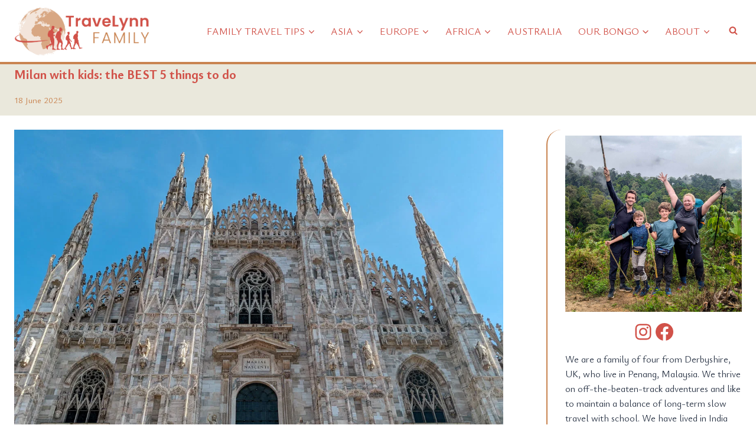

--- FILE ---
content_type: text/html; charset=UTF-8
request_url: https://travelynnfamily.com/milan-with-kids/
body_size: 34952
content:
<!doctype html>
<html lang="en-GB" class="no-js" itemtype="https://schema.org/Blog" itemscope>
<head>
	<meta charset="UTF-8">
	<meta name="viewport" content="width=device-width, initial-scale=1, minimum-scale=1">
	<meta name='robots' content='index, follow, max-image-preview:large, max-snippet:-1, max-video-preview:-1' />

	<!-- This site is optimized with the Yoast SEO plugin v26.7 - https://yoast.com/wordpress/plugins/seo/ -->
	<title>Milan with kids: the BEST 5 things to do</title>
	<meta name="description" content="Just visiting Milan with kids for a day or short visit? Here&#039;s are the best things to do for families so you can get the most from your stay." />
	<link rel="canonical" href="https://travelynnfamily.com/milan-with-kids/" />
	<meta property="og:locale" content="en_GB" />
	<meta property="og:type" content="article" />
	<meta property="og:title" content="Milan with kids: the BEST 5 things to do" />
	<meta property="og:description" content="Just visiting Milan with kids for a day or short visit? Here&#039;s are the best things to do for families so you can get the most from your stay." />
	<meta property="og:url" content="https://travelynnfamily.com/milan-with-kids/" />
	<meta property="og:site_name" content="TraveLynn Family" />
	<meta property="article:publisher" content="https://www.facebook.com/travelynnfamily/" />
	<meta property="article:author" content="facebook.com/travelynnfamily" />
	<meta property="article:published_time" content="2022-11-01T11:30:00+00:00" />
	<meta property="article:modified_time" content="2025-06-18T12:36:38+00:00" />
	<meta property="og:image" content="https://travelynnfamily.com/wp-content/uploads/2022/11/Milan-Duomo.jpg" />
	<meta property="og:image:width" content="1200" />
	<meta property="og:image:height" content="857" />
	<meta property="og:image:type" content="image/jpeg" />
	<meta name="author" content="Jenny Lynn" />
	<meta name="twitter:card" content="summary_large_image" />
	<meta name="twitter:creator" content="@travelynnfamily" />
	<meta name="twitter:site" content="@travelynnfamily" />
	<meta name="twitter:label1" content="Written by" />
	<meta name="twitter:data1" content="Jenny Lynn" />
	<meta name="twitter:label2" content="Estimated reading time" />
	<meta name="twitter:data2" content="10 minutes" />
	<script type="application/ld+json" class="yoast-schema-graph">{"@context":"https://schema.org","@graph":[{"@type":"Article","@id":"https://travelynnfamily.com/milan-with-kids/#article","isPartOf":{"@id":"https://travelynnfamily.com/milan-with-kids/"},"author":{"name":"Jenny Lynn","@id":"http://travelynnfamily.com/#/schema/person/4b7b38f91abf1a3d83a7ab4e9063eda9"},"headline":"Milan with kids: the BEST 5 things to do","datePublished":"2022-11-01T11:30:00+00:00","dateModified":"2025-06-18T12:36:38+00:00","mainEntityOfPage":{"@id":"https://travelynnfamily.com/milan-with-kids/"},"wordCount":1538,"publisher":{"@id":"http://travelynnfamily.com/#organization"},"image":{"@id":"https://travelynnfamily.com/milan-with-kids/#primaryimage"},"thumbnailUrl":"https://travelynnfamily.com/wp-content/uploads/2022/11/Milan-Duomo.jpg","articleSection":["European city breaks"],"inLanguage":"en-GB"},{"@type":"WebPage","@id":"https://travelynnfamily.com/milan-with-kids/","url":"https://travelynnfamily.com/milan-with-kids/","name":"Milan with kids: the BEST 5 things to do","isPartOf":{"@id":"http://travelynnfamily.com/#website"},"primaryImageOfPage":{"@id":"https://travelynnfamily.com/milan-with-kids/#primaryimage"},"image":{"@id":"https://travelynnfamily.com/milan-with-kids/#primaryimage"},"thumbnailUrl":"https://travelynnfamily.com/wp-content/uploads/2022/11/Milan-Duomo.jpg","datePublished":"2022-11-01T11:30:00+00:00","dateModified":"2025-06-18T12:36:38+00:00","description":"Just visiting Milan with kids for a day or short visit? Here's are the best things to do for families so you can get the most from your stay.","breadcrumb":{"@id":"https://travelynnfamily.com/milan-with-kids/#breadcrumb"},"inLanguage":"en-GB","potentialAction":[{"@type":"ReadAction","target":["https://travelynnfamily.com/milan-with-kids/"]}]},{"@type":"ImageObject","inLanguage":"en-GB","@id":"https://travelynnfamily.com/milan-with-kids/#primaryimage","url":"https://travelynnfamily.com/wp-content/uploads/2022/11/Milan-Duomo.jpg","contentUrl":"https://travelynnfamily.com/wp-content/uploads/2022/11/Milan-Duomo.jpg","width":1200,"height":857,"caption":"Milan Duomo"},{"@type":"BreadcrumbList","@id":"https://travelynnfamily.com/milan-with-kids/#breadcrumb","itemListElement":[{"@type":"ListItem","position":1,"name":"Home","item":"https://travelynnfamily.com/"},{"@type":"ListItem","position":2,"name":"Milan with kids: the BEST 5 things to do"}]},{"@type":"WebSite","@id":"http://travelynnfamily.com/#website","url":"http://travelynnfamily.com/","name":"TraveLynn Family","description":"Don&#039;t wait until the kids are older!","publisher":{"@id":"http://travelynnfamily.com/#organization"},"potentialAction":[{"@type":"SearchAction","target":{"@type":"EntryPoint","urlTemplate":"http://travelynnfamily.com/?s={search_term_string}"},"query-input":{"@type":"PropertyValueSpecification","valueRequired":true,"valueName":"search_term_string"}}],"inLanguage":"en-GB"},{"@type":"Organization","@id":"http://travelynnfamily.com/#organization","name":"TraveLynn Family","url":"http://travelynnfamily.com/","logo":{"@type":"ImageObject","inLanguage":"en-GB","@id":"http://travelynnfamily.com/#/schema/logo/image/","url":"https://travelynnfamily.com/wp-content/uploads/2017/06/logo.jpeg","contentUrl":"https://travelynnfamily.com/wp-content/uploads/2017/06/logo.jpeg","width":1080,"height":1080,"caption":"TraveLynn Family"},"image":{"@id":"http://travelynnfamily.com/#/schema/logo/image/"},"sameAs":["https://www.facebook.com/travelynnfamily/","https://x.com/travelynnfamily","https://www.instagram.com/travelynnfamily/","https://www.pinterest.com/travelynnfamily/","https://www.youtube.com/channel/UCy7SVXi4Ic476NtD-SOPqZQ"]},{"@type":"Person","@id":"http://travelynnfamily.com/#/schema/person/4b7b38f91abf1a3d83a7ab4e9063eda9","name":"Jenny Lynn","image":{"@type":"ImageObject","inLanguage":"en-GB","@id":"http://travelynnfamily.com/#/schema/person/image/","url":"https://secure.gravatar.com/avatar/efa06469e460fda39c82b742c0dca0cff53336b4dbf4b06cfae812e9ba22a325?s=96&d=identicon&r=g","contentUrl":"https://secure.gravatar.com/avatar/efa06469e460fda39c82b742c0dca0cff53336b4dbf4b06cfae812e9ba22a325?s=96&d=identicon&r=g","caption":"Jenny Lynn"},"description":"UK based travel writer, taking my boys on global adventures. Don't wait until the kids are older!","sameAs":["https://travelynnfamily.com","facebook.com/travelynnfamily","https://x.com/travelynnfamily"]}]}</script>
	<!-- / Yoast SEO plugin. -->


<link rel='dns-prefetch' href='//scripts.mediavine.com' />
<link rel='dns-prefetch' href='//travelynnfamily.com' />
<link rel="alternate" type="application/rss+xml" title="TraveLynn Family &raquo; Feed" href="https://travelynnfamily.com/feed/" />
<link rel="alternate" type="application/rss+xml" title="TraveLynn Family &raquo; Comments Feed" href="https://travelynnfamily.com/comments/feed/" />
			<script>document.documentElement.classList.remove( 'no-js' );</script>
			<link rel="alternate" title="oEmbed (JSON)" type="application/json+oembed" href="https://travelynnfamily.com/wp-json/oembed/1.0/embed?url=https%3A%2F%2Ftravelynnfamily.com%2Fmilan-with-kids%2F" />
<link rel="alternate" title="oEmbed (XML)" type="text/xml+oembed" href="https://travelynnfamily.com/wp-json/oembed/1.0/embed?url=https%3A%2F%2Ftravelynnfamily.com%2Fmilan-with-kids%2F&#038;format=xml" />
<style id='wp-img-auto-sizes-contain-inline-css'>
img:is([sizes=auto i],[sizes^="auto," i]){contain-intrinsic-size:3000px 1500px}
/*# sourceURL=wp-img-auto-sizes-contain-inline-css */
</style>
<style id='wp-emoji-styles-inline-css'>

	img.wp-smiley, img.emoji {
		display: inline !important;
		border: none !important;
		box-shadow: none !important;
		height: 1em !important;
		width: 1em !important;
		margin: 0 0.07em !important;
		vertical-align: -0.1em !important;
		background: none !important;
		padding: 0 !important;
	}
/*# sourceURL=wp-emoji-styles-inline-css */
</style>
<style id='wp-block-library-inline-css'>
:root{--wp-block-synced-color:#7a00df;--wp-block-synced-color--rgb:122,0,223;--wp-bound-block-color:var(--wp-block-synced-color);--wp-editor-canvas-background:#ddd;--wp-admin-theme-color:#007cba;--wp-admin-theme-color--rgb:0,124,186;--wp-admin-theme-color-darker-10:#006ba1;--wp-admin-theme-color-darker-10--rgb:0,107,160.5;--wp-admin-theme-color-darker-20:#005a87;--wp-admin-theme-color-darker-20--rgb:0,90,135;--wp-admin-border-width-focus:2px}@media (min-resolution:192dpi){:root{--wp-admin-border-width-focus:1.5px}}.wp-element-button{cursor:pointer}:root .has-very-light-gray-background-color{background-color:#eee}:root .has-very-dark-gray-background-color{background-color:#313131}:root .has-very-light-gray-color{color:#eee}:root .has-very-dark-gray-color{color:#313131}:root .has-vivid-green-cyan-to-vivid-cyan-blue-gradient-background{background:linear-gradient(135deg,#00d084,#0693e3)}:root .has-purple-crush-gradient-background{background:linear-gradient(135deg,#34e2e4,#4721fb 50%,#ab1dfe)}:root .has-hazy-dawn-gradient-background{background:linear-gradient(135deg,#faaca8,#dad0ec)}:root .has-subdued-olive-gradient-background{background:linear-gradient(135deg,#fafae1,#67a671)}:root .has-atomic-cream-gradient-background{background:linear-gradient(135deg,#fdd79a,#004a59)}:root .has-nightshade-gradient-background{background:linear-gradient(135deg,#330968,#31cdcf)}:root .has-midnight-gradient-background{background:linear-gradient(135deg,#020381,#2874fc)}:root{--wp--preset--font-size--normal:16px;--wp--preset--font-size--huge:42px}.has-regular-font-size{font-size:1em}.has-larger-font-size{font-size:2.625em}.has-normal-font-size{font-size:var(--wp--preset--font-size--normal)}.has-huge-font-size{font-size:var(--wp--preset--font-size--huge)}.has-text-align-center{text-align:center}.has-text-align-left{text-align:left}.has-text-align-right{text-align:right}.has-fit-text{white-space:nowrap!important}#end-resizable-editor-section{display:none}.aligncenter{clear:both}.items-justified-left{justify-content:flex-start}.items-justified-center{justify-content:center}.items-justified-right{justify-content:flex-end}.items-justified-space-between{justify-content:space-between}.screen-reader-text{border:0;clip-path:inset(50%);height:1px;margin:-1px;overflow:hidden;padding:0;position:absolute;width:1px;word-wrap:normal!important}.screen-reader-text:focus{background-color:#ddd;clip-path:none;color:#444;display:block;font-size:1em;height:auto;left:5px;line-height:normal;padding:15px 23px 14px;text-decoration:none;top:5px;width:auto;z-index:100000}html :where(.has-border-color){border-style:solid}html :where([style*=border-top-color]){border-top-style:solid}html :where([style*=border-right-color]){border-right-style:solid}html :where([style*=border-bottom-color]){border-bottom-style:solid}html :where([style*=border-left-color]){border-left-style:solid}html :where([style*=border-width]){border-style:solid}html :where([style*=border-top-width]){border-top-style:solid}html :where([style*=border-right-width]){border-right-style:solid}html :where([style*=border-bottom-width]){border-bottom-style:solid}html :where([style*=border-left-width]){border-left-style:solid}html :where(img[class*=wp-image-]){height:auto;max-width:100%}:where(figure){margin:0 0 1em}html :where(.is-position-sticky){--wp-admin--admin-bar--position-offset:var(--wp-admin--admin-bar--height,0px)}@media screen and (max-width:600px){html :where(.is-position-sticky){--wp-admin--admin-bar--position-offset:0px}}

/*# sourceURL=wp-block-library-inline-css */
</style><style id='wp-block-button-inline-css'>
.wp-block-button__link{align-content:center;box-sizing:border-box;cursor:pointer;display:inline-block;height:100%;text-align:center;word-break:break-word}.wp-block-button__link.aligncenter{text-align:center}.wp-block-button__link.alignright{text-align:right}:where(.wp-block-button__link){border-radius:9999px;box-shadow:none;padding:calc(.667em + 2px) calc(1.333em + 2px);text-decoration:none}.wp-block-button[style*=text-decoration] .wp-block-button__link{text-decoration:inherit}.wp-block-buttons>.wp-block-button.has-custom-width{max-width:none}.wp-block-buttons>.wp-block-button.has-custom-width .wp-block-button__link{width:100%}.wp-block-buttons>.wp-block-button.has-custom-font-size .wp-block-button__link{font-size:inherit}.wp-block-buttons>.wp-block-button.wp-block-button__width-25{width:calc(25% - var(--wp--style--block-gap, .5em)*.75)}.wp-block-buttons>.wp-block-button.wp-block-button__width-50{width:calc(50% - var(--wp--style--block-gap, .5em)*.5)}.wp-block-buttons>.wp-block-button.wp-block-button__width-75{width:calc(75% - var(--wp--style--block-gap, .5em)*.25)}.wp-block-buttons>.wp-block-button.wp-block-button__width-100{flex-basis:100%;width:100%}.wp-block-buttons.is-vertical>.wp-block-button.wp-block-button__width-25{width:25%}.wp-block-buttons.is-vertical>.wp-block-button.wp-block-button__width-50{width:50%}.wp-block-buttons.is-vertical>.wp-block-button.wp-block-button__width-75{width:75%}.wp-block-button.is-style-squared,.wp-block-button__link.wp-block-button.is-style-squared{border-radius:0}.wp-block-button.no-border-radius,.wp-block-button__link.no-border-radius{border-radius:0!important}:root :where(.wp-block-button .wp-block-button__link.is-style-outline),:root :where(.wp-block-button.is-style-outline>.wp-block-button__link){border:2px solid;padding:.667em 1.333em}:root :where(.wp-block-button .wp-block-button__link.is-style-outline:not(.has-text-color)),:root :where(.wp-block-button.is-style-outline>.wp-block-button__link:not(.has-text-color)){color:currentColor}:root :where(.wp-block-button .wp-block-button__link.is-style-outline:not(.has-background)),:root :where(.wp-block-button.is-style-outline>.wp-block-button__link:not(.has-background)){background-color:initial;background-image:none}
/*# sourceURL=https://travelynnfamily.com/wp-includes/blocks/button/style.min.css */
</style>
<link rel='stylesheet' id='wp-block-gallery-css' href='https://travelynnfamily.com/wp-includes/blocks/gallery/style.min.css?ver=6.9' media='all' />
<style id='wp-block-heading-inline-css'>
h1:where(.wp-block-heading).has-background,h2:where(.wp-block-heading).has-background,h3:where(.wp-block-heading).has-background,h4:where(.wp-block-heading).has-background,h5:where(.wp-block-heading).has-background,h6:where(.wp-block-heading).has-background{padding:1.25em 2.375em}h1.has-text-align-left[style*=writing-mode]:where([style*=vertical-lr]),h1.has-text-align-right[style*=writing-mode]:where([style*=vertical-rl]),h2.has-text-align-left[style*=writing-mode]:where([style*=vertical-lr]),h2.has-text-align-right[style*=writing-mode]:where([style*=vertical-rl]),h3.has-text-align-left[style*=writing-mode]:where([style*=vertical-lr]),h3.has-text-align-right[style*=writing-mode]:where([style*=vertical-rl]),h4.has-text-align-left[style*=writing-mode]:where([style*=vertical-lr]),h4.has-text-align-right[style*=writing-mode]:where([style*=vertical-rl]),h5.has-text-align-left[style*=writing-mode]:where([style*=vertical-lr]),h5.has-text-align-right[style*=writing-mode]:where([style*=vertical-rl]),h6.has-text-align-left[style*=writing-mode]:where([style*=vertical-lr]),h6.has-text-align-right[style*=writing-mode]:where([style*=vertical-rl]){rotate:180deg}
/*# sourceURL=https://travelynnfamily.com/wp-includes/blocks/heading/style.min.css */
</style>
<style id='wp-block-image-inline-css'>
.wp-block-image>a,.wp-block-image>figure>a{display:inline-block}.wp-block-image img{box-sizing:border-box;height:auto;max-width:100%;vertical-align:bottom}@media not (prefers-reduced-motion){.wp-block-image img.hide{visibility:hidden}.wp-block-image img.show{animation:show-content-image .4s}}.wp-block-image[style*=border-radius] img,.wp-block-image[style*=border-radius]>a{border-radius:inherit}.wp-block-image.has-custom-border img{box-sizing:border-box}.wp-block-image.aligncenter{text-align:center}.wp-block-image.alignfull>a,.wp-block-image.alignwide>a{width:100%}.wp-block-image.alignfull img,.wp-block-image.alignwide img{height:auto;width:100%}.wp-block-image .aligncenter,.wp-block-image .alignleft,.wp-block-image .alignright,.wp-block-image.aligncenter,.wp-block-image.alignleft,.wp-block-image.alignright{display:table}.wp-block-image .aligncenter>figcaption,.wp-block-image .alignleft>figcaption,.wp-block-image .alignright>figcaption,.wp-block-image.aligncenter>figcaption,.wp-block-image.alignleft>figcaption,.wp-block-image.alignright>figcaption{caption-side:bottom;display:table-caption}.wp-block-image .alignleft{float:left;margin:.5em 1em .5em 0}.wp-block-image .alignright{float:right;margin:.5em 0 .5em 1em}.wp-block-image .aligncenter{margin-left:auto;margin-right:auto}.wp-block-image :where(figcaption){margin-bottom:1em;margin-top:.5em}.wp-block-image.is-style-circle-mask img{border-radius:9999px}@supports ((-webkit-mask-image:none) or (mask-image:none)) or (-webkit-mask-image:none){.wp-block-image.is-style-circle-mask img{border-radius:0;-webkit-mask-image:url('data:image/svg+xml;utf8,<svg viewBox="0 0 100 100" xmlns="http://www.w3.org/2000/svg"><circle cx="50" cy="50" r="50"/></svg>');mask-image:url('data:image/svg+xml;utf8,<svg viewBox="0 0 100 100" xmlns="http://www.w3.org/2000/svg"><circle cx="50" cy="50" r="50"/></svg>');mask-mode:alpha;-webkit-mask-position:center;mask-position:center;-webkit-mask-repeat:no-repeat;mask-repeat:no-repeat;-webkit-mask-size:contain;mask-size:contain}}:root :where(.wp-block-image.is-style-rounded img,.wp-block-image .is-style-rounded img){border-radius:9999px}.wp-block-image figure{margin:0}.wp-lightbox-container{display:flex;flex-direction:column;position:relative}.wp-lightbox-container img{cursor:zoom-in}.wp-lightbox-container img:hover+button{opacity:1}.wp-lightbox-container button{align-items:center;backdrop-filter:blur(16px) saturate(180%);background-color:#5a5a5a40;border:none;border-radius:4px;cursor:zoom-in;display:flex;height:20px;justify-content:center;opacity:0;padding:0;position:absolute;right:16px;text-align:center;top:16px;width:20px;z-index:100}@media not (prefers-reduced-motion){.wp-lightbox-container button{transition:opacity .2s ease}}.wp-lightbox-container button:focus-visible{outline:3px auto #5a5a5a40;outline:3px auto -webkit-focus-ring-color;outline-offset:3px}.wp-lightbox-container button:hover{cursor:pointer;opacity:1}.wp-lightbox-container button:focus{opacity:1}.wp-lightbox-container button:focus,.wp-lightbox-container button:hover,.wp-lightbox-container button:not(:hover):not(:active):not(.has-background){background-color:#5a5a5a40;border:none}.wp-lightbox-overlay{box-sizing:border-box;cursor:zoom-out;height:100vh;left:0;overflow:hidden;position:fixed;top:0;visibility:hidden;width:100%;z-index:100000}.wp-lightbox-overlay .close-button{align-items:center;cursor:pointer;display:flex;justify-content:center;min-height:40px;min-width:40px;padding:0;position:absolute;right:calc(env(safe-area-inset-right) + 16px);top:calc(env(safe-area-inset-top) + 16px);z-index:5000000}.wp-lightbox-overlay .close-button:focus,.wp-lightbox-overlay .close-button:hover,.wp-lightbox-overlay .close-button:not(:hover):not(:active):not(.has-background){background:none;border:none}.wp-lightbox-overlay .lightbox-image-container{height:var(--wp--lightbox-container-height);left:50%;overflow:hidden;position:absolute;top:50%;transform:translate(-50%,-50%);transform-origin:top left;width:var(--wp--lightbox-container-width);z-index:9999999999}.wp-lightbox-overlay .wp-block-image{align-items:center;box-sizing:border-box;display:flex;height:100%;justify-content:center;margin:0;position:relative;transform-origin:0 0;width:100%;z-index:3000000}.wp-lightbox-overlay .wp-block-image img{height:var(--wp--lightbox-image-height);min-height:var(--wp--lightbox-image-height);min-width:var(--wp--lightbox-image-width);width:var(--wp--lightbox-image-width)}.wp-lightbox-overlay .wp-block-image figcaption{display:none}.wp-lightbox-overlay button{background:none;border:none}.wp-lightbox-overlay .scrim{background-color:#fff;height:100%;opacity:.9;position:absolute;width:100%;z-index:2000000}.wp-lightbox-overlay.active{visibility:visible}@media not (prefers-reduced-motion){.wp-lightbox-overlay.active{animation:turn-on-visibility .25s both}.wp-lightbox-overlay.active img{animation:turn-on-visibility .35s both}.wp-lightbox-overlay.show-closing-animation:not(.active){animation:turn-off-visibility .35s both}.wp-lightbox-overlay.show-closing-animation:not(.active) img{animation:turn-off-visibility .25s both}.wp-lightbox-overlay.zoom.active{animation:none;opacity:1;visibility:visible}.wp-lightbox-overlay.zoom.active .lightbox-image-container{animation:lightbox-zoom-in .4s}.wp-lightbox-overlay.zoom.active .lightbox-image-container img{animation:none}.wp-lightbox-overlay.zoom.active .scrim{animation:turn-on-visibility .4s forwards}.wp-lightbox-overlay.zoom.show-closing-animation:not(.active){animation:none}.wp-lightbox-overlay.zoom.show-closing-animation:not(.active) .lightbox-image-container{animation:lightbox-zoom-out .4s}.wp-lightbox-overlay.zoom.show-closing-animation:not(.active) .lightbox-image-container img{animation:none}.wp-lightbox-overlay.zoom.show-closing-animation:not(.active) .scrim{animation:turn-off-visibility .4s forwards}}@keyframes show-content-image{0%{visibility:hidden}99%{visibility:hidden}to{visibility:visible}}@keyframes turn-on-visibility{0%{opacity:0}to{opacity:1}}@keyframes turn-off-visibility{0%{opacity:1;visibility:visible}99%{opacity:0;visibility:visible}to{opacity:0;visibility:hidden}}@keyframes lightbox-zoom-in{0%{transform:translate(calc((-100vw + var(--wp--lightbox-scrollbar-width))/2 + var(--wp--lightbox-initial-left-position)),calc(-50vh + var(--wp--lightbox-initial-top-position))) scale(var(--wp--lightbox-scale))}to{transform:translate(-50%,-50%) scale(1)}}@keyframes lightbox-zoom-out{0%{transform:translate(-50%,-50%) scale(1);visibility:visible}99%{visibility:visible}to{transform:translate(calc((-100vw + var(--wp--lightbox-scrollbar-width))/2 + var(--wp--lightbox-initial-left-position)),calc(-50vh + var(--wp--lightbox-initial-top-position))) scale(var(--wp--lightbox-scale));visibility:hidden}}
/*# sourceURL=https://travelynnfamily.com/wp-includes/blocks/image/style.min.css */
</style>
<style id='wp-block-buttons-inline-css'>
.wp-block-buttons{box-sizing:border-box}.wp-block-buttons.is-vertical{flex-direction:column}.wp-block-buttons.is-vertical>.wp-block-button:last-child{margin-bottom:0}.wp-block-buttons>.wp-block-button{display:inline-block;margin:0}.wp-block-buttons.is-content-justification-left{justify-content:flex-start}.wp-block-buttons.is-content-justification-left.is-vertical{align-items:flex-start}.wp-block-buttons.is-content-justification-center{justify-content:center}.wp-block-buttons.is-content-justification-center.is-vertical{align-items:center}.wp-block-buttons.is-content-justification-right{justify-content:flex-end}.wp-block-buttons.is-content-justification-right.is-vertical{align-items:flex-end}.wp-block-buttons.is-content-justification-space-between{justify-content:space-between}.wp-block-buttons.aligncenter{text-align:center}.wp-block-buttons:not(.is-content-justification-space-between,.is-content-justification-right,.is-content-justification-left,.is-content-justification-center) .wp-block-button.aligncenter{margin-left:auto;margin-right:auto;width:100%}.wp-block-buttons[style*=text-decoration] .wp-block-button,.wp-block-buttons[style*=text-decoration] .wp-block-button__link{text-decoration:inherit}.wp-block-buttons.has-custom-font-size .wp-block-button__link{font-size:inherit}.wp-block-buttons .wp-block-button__link{width:100%}.wp-block-button.aligncenter{text-align:center}
/*# sourceURL=https://travelynnfamily.com/wp-includes/blocks/buttons/style.min.css */
</style>
<style id='wp-block-search-inline-css'>
.wp-block-search__button{margin-left:10px;word-break:normal}.wp-block-search__button.has-icon{line-height:0}.wp-block-search__button svg{height:1.25em;min-height:24px;min-width:24px;width:1.25em;fill:currentColor;vertical-align:text-bottom}:where(.wp-block-search__button){border:1px solid #ccc;padding:6px 10px}.wp-block-search__inside-wrapper{display:flex;flex:auto;flex-wrap:nowrap;max-width:100%}.wp-block-search__label{width:100%}.wp-block-search.wp-block-search__button-only .wp-block-search__button{box-sizing:border-box;display:flex;flex-shrink:0;justify-content:center;margin-left:0;max-width:100%}.wp-block-search.wp-block-search__button-only .wp-block-search__inside-wrapper{min-width:0!important;transition-property:width}.wp-block-search.wp-block-search__button-only .wp-block-search__input{flex-basis:100%;transition-duration:.3s}.wp-block-search.wp-block-search__button-only.wp-block-search__searchfield-hidden,.wp-block-search.wp-block-search__button-only.wp-block-search__searchfield-hidden .wp-block-search__inside-wrapper{overflow:hidden}.wp-block-search.wp-block-search__button-only.wp-block-search__searchfield-hidden .wp-block-search__input{border-left-width:0!important;border-right-width:0!important;flex-basis:0;flex-grow:0;margin:0;min-width:0!important;padding-left:0!important;padding-right:0!important;width:0!important}:where(.wp-block-search__input){appearance:none;border:1px solid #949494;flex-grow:1;font-family:inherit;font-size:inherit;font-style:inherit;font-weight:inherit;letter-spacing:inherit;line-height:inherit;margin-left:0;margin-right:0;min-width:3rem;padding:8px;text-decoration:unset!important;text-transform:inherit}:where(.wp-block-search__button-inside .wp-block-search__inside-wrapper){background-color:#fff;border:1px solid #949494;box-sizing:border-box;padding:4px}:where(.wp-block-search__button-inside .wp-block-search__inside-wrapper) .wp-block-search__input{border:none;border-radius:0;padding:0 4px}:where(.wp-block-search__button-inside .wp-block-search__inside-wrapper) .wp-block-search__input:focus{outline:none}:where(.wp-block-search__button-inside .wp-block-search__inside-wrapper) :where(.wp-block-search__button){padding:4px 8px}.wp-block-search.aligncenter .wp-block-search__inside-wrapper{margin:auto}.wp-block[data-align=right] .wp-block-search.wp-block-search__button-only .wp-block-search__inside-wrapper{float:right}
/*# sourceURL=https://travelynnfamily.com/wp-includes/blocks/search/style.min.css */
</style>
<style id='wp-block-group-inline-css'>
.wp-block-group{box-sizing:border-box}:where(.wp-block-group.wp-block-group-is-layout-constrained){position:relative}
/*# sourceURL=https://travelynnfamily.com/wp-includes/blocks/group/style.min.css */
</style>
<style id='wp-block-paragraph-inline-css'>
.is-small-text{font-size:.875em}.is-regular-text{font-size:1em}.is-large-text{font-size:2.25em}.is-larger-text{font-size:3em}.has-drop-cap:not(:focus):first-letter{float:left;font-size:8.4em;font-style:normal;font-weight:100;line-height:.68;margin:.05em .1em 0 0;text-transform:uppercase}body.rtl .has-drop-cap:not(:focus):first-letter{float:none;margin-left:.1em}p.has-drop-cap.has-background{overflow:hidden}:root :where(p.has-background){padding:1.25em 2.375em}:where(p.has-text-color:not(.has-link-color)) a{color:inherit}p.has-text-align-left[style*="writing-mode:vertical-lr"],p.has-text-align-right[style*="writing-mode:vertical-rl"]{rotate:180deg}
/*# sourceURL=https://travelynnfamily.com/wp-includes/blocks/paragraph/style.min.css */
</style>
<style id='wp-block-separator-inline-css'>
@charset "UTF-8";.wp-block-separator{border:none;border-top:2px solid}:root :where(.wp-block-separator.is-style-dots){height:auto;line-height:1;text-align:center}:root :where(.wp-block-separator.is-style-dots):before{color:currentColor;content:"···";font-family:serif;font-size:1.5em;letter-spacing:2em;padding-left:2em}.wp-block-separator.is-style-dots{background:none!important;border:none!important}
/*# sourceURL=https://travelynnfamily.com/wp-includes/blocks/separator/style.min.css */
</style>
<style id='wp-block-social-links-inline-css'>
.wp-block-social-links{background:none;box-sizing:border-box;margin-left:0;padding-left:0;padding-right:0;text-indent:0}.wp-block-social-links .wp-social-link a,.wp-block-social-links .wp-social-link a:hover{border-bottom:0;box-shadow:none;text-decoration:none}.wp-block-social-links .wp-social-link svg{height:1em;width:1em}.wp-block-social-links .wp-social-link span:not(.screen-reader-text){font-size:.65em;margin-left:.5em;margin-right:.5em}.wp-block-social-links.has-small-icon-size{font-size:16px}.wp-block-social-links,.wp-block-social-links.has-normal-icon-size{font-size:24px}.wp-block-social-links.has-large-icon-size{font-size:36px}.wp-block-social-links.has-huge-icon-size{font-size:48px}.wp-block-social-links.aligncenter{display:flex;justify-content:center}.wp-block-social-links.alignright{justify-content:flex-end}.wp-block-social-link{border-radius:9999px;display:block}@media not (prefers-reduced-motion){.wp-block-social-link{transition:transform .1s ease}}.wp-block-social-link{height:auto}.wp-block-social-link a{align-items:center;display:flex;line-height:0}.wp-block-social-link:hover{transform:scale(1.1)}.wp-block-social-links .wp-block-social-link.wp-social-link{display:inline-block;margin:0;padding:0}.wp-block-social-links .wp-block-social-link.wp-social-link .wp-block-social-link-anchor,.wp-block-social-links .wp-block-social-link.wp-social-link .wp-block-social-link-anchor svg,.wp-block-social-links .wp-block-social-link.wp-social-link .wp-block-social-link-anchor:active,.wp-block-social-links .wp-block-social-link.wp-social-link .wp-block-social-link-anchor:hover,.wp-block-social-links .wp-block-social-link.wp-social-link .wp-block-social-link-anchor:visited{color:currentColor;fill:currentColor}:where(.wp-block-social-links:not(.is-style-logos-only)) .wp-social-link{background-color:#f0f0f0;color:#444}:where(.wp-block-social-links:not(.is-style-logos-only)) .wp-social-link-amazon{background-color:#f90;color:#fff}:where(.wp-block-social-links:not(.is-style-logos-only)) .wp-social-link-bandcamp{background-color:#1ea0c3;color:#fff}:where(.wp-block-social-links:not(.is-style-logos-only)) .wp-social-link-behance{background-color:#0757fe;color:#fff}:where(.wp-block-social-links:not(.is-style-logos-only)) .wp-social-link-bluesky{background-color:#0a7aff;color:#fff}:where(.wp-block-social-links:not(.is-style-logos-only)) .wp-social-link-codepen{background-color:#1e1f26;color:#fff}:where(.wp-block-social-links:not(.is-style-logos-only)) .wp-social-link-deviantart{background-color:#02e49b;color:#fff}:where(.wp-block-social-links:not(.is-style-logos-only)) .wp-social-link-discord{background-color:#5865f2;color:#fff}:where(.wp-block-social-links:not(.is-style-logos-only)) .wp-social-link-dribbble{background-color:#e94c89;color:#fff}:where(.wp-block-social-links:not(.is-style-logos-only)) .wp-social-link-dropbox{background-color:#4280ff;color:#fff}:where(.wp-block-social-links:not(.is-style-logos-only)) .wp-social-link-etsy{background-color:#f45800;color:#fff}:where(.wp-block-social-links:not(.is-style-logos-only)) .wp-social-link-facebook{background-color:#0866ff;color:#fff}:where(.wp-block-social-links:not(.is-style-logos-only)) .wp-social-link-fivehundredpx{background-color:#000;color:#fff}:where(.wp-block-social-links:not(.is-style-logos-only)) .wp-social-link-flickr{background-color:#0461dd;color:#fff}:where(.wp-block-social-links:not(.is-style-logos-only)) .wp-social-link-foursquare{background-color:#e65678;color:#fff}:where(.wp-block-social-links:not(.is-style-logos-only)) .wp-social-link-github{background-color:#24292d;color:#fff}:where(.wp-block-social-links:not(.is-style-logos-only)) .wp-social-link-goodreads{background-color:#eceadd;color:#382110}:where(.wp-block-social-links:not(.is-style-logos-only)) .wp-social-link-google{background-color:#ea4434;color:#fff}:where(.wp-block-social-links:not(.is-style-logos-only)) .wp-social-link-gravatar{background-color:#1d4fc4;color:#fff}:where(.wp-block-social-links:not(.is-style-logos-only)) .wp-social-link-instagram{background-color:#f00075;color:#fff}:where(.wp-block-social-links:not(.is-style-logos-only)) .wp-social-link-lastfm{background-color:#e21b24;color:#fff}:where(.wp-block-social-links:not(.is-style-logos-only)) .wp-social-link-linkedin{background-color:#0d66c2;color:#fff}:where(.wp-block-social-links:not(.is-style-logos-only)) .wp-social-link-mastodon{background-color:#3288d4;color:#fff}:where(.wp-block-social-links:not(.is-style-logos-only)) .wp-social-link-medium{background-color:#000;color:#fff}:where(.wp-block-social-links:not(.is-style-logos-only)) .wp-social-link-meetup{background-color:#f6405f;color:#fff}:where(.wp-block-social-links:not(.is-style-logos-only)) .wp-social-link-patreon{background-color:#000;color:#fff}:where(.wp-block-social-links:not(.is-style-logos-only)) .wp-social-link-pinterest{background-color:#e60122;color:#fff}:where(.wp-block-social-links:not(.is-style-logos-only)) .wp-social-link-pocket{background-color:#ef4155;color:#fff}:where(.wp-block-social-links:not(.is-style-logos-only)) .wp-social-link-reddit{background-color:#ff4500;color:#fff}:where(.wp-block-social-links:not(.is-style-logos-only)) .wp-social-link-skype{background-color:#0478d7;color:#fff}:where(.wp-block-social-links:not(.is-style-logos-only)) .wp-social-link-snapchat{background-color:#fefc00;color:#fff;stroke:#000}:where(.wp-block-social-links:not(.is-style-logos-only)) .wp-social-link-soundcloud{background-color:#ff5600;color:#fff}:where(.wp-block-social-links:not(.is-style-logos-only)) .wp-social-link-spotify{background-color:#1bd760;color:#fff}:where(.wp-block-social-links:not(.is-style-logos-only)) .wp-social-link-telegram{background-color:#2aabee;color:#fff}:where(.wp-block-social-links:not(.is-style-logos-only)) .wp-social-link-threads{background-color:#000;color:#fff}:where(.wp-block-social-links:not(.is-style-logos-only)) .wp-social-link-tiktok{background-color:#000;color:#fff}:where(.wp-block-social-links:not(.is-style-logos-only)) .wp-social-link-tumblr{background-color:#011835;color:#fff}:where(.wp-block-social-links:not(.is-style-logos-only)) .wp-social-link-twitch{background-color:#6440a4;color:#fff}:where(.wp-block-social-links:not(.is-style-logos-only)) .wp-social-link-twitter{background-color:#1da1f2;color:#fff}:where(.wp-block-social-links:not(.is-style-logos-only)) .wp-social-link-vimeo{background-color:#1eb7ea;color:#fff}:where(.wp-block-social-links:not(.is-style-logos-only)) .wp-social-link-vk{background-color:#4680c2;color:#fff}:where(.wp-block-social-links:not(.is-style-logos-only)) .wp-social-link-wordpress{background-color:#3499cd;color:#fff}:where(.wp-block-social-links:not(.is-style-logos-only)) .wp-social-link-whatsapp{background-color:#25d366;color:#fff}:where(.wp-block-social-links:not(.is-style-logos-only)) .wp-social-link-x{background-color:#000;color:#fff}:where(.wp-block-social-links:not(.is-style-logos-only)) .wp-social-link-yelp{background-color:#d32422;color:#fff}:where(.wp-block-social-links:not(.is-style-logos-only)) .wp-social-link-youtube{background-color:red;color:#fff}:where(.wp-block-social-links.is-style-logos-only) .wp-social-link{background:none}:where(.wp-block-social-links.is-style-logos-only) .wp-social-link svg{height:1.25em;width:1.25em}:where(.wp-block-social-links.is-style-logos-only) .wp-social-link-amazon{color:#f90}:where(.wp-block-social-links.is-style-logos-only) .wp-social-link-bandcamp{color:#1ea0c3}:where(.wp-block-social-links.is-style-logos-only) .wp-social-link-behance{color:#0757fe}:where(.wp-block-social-links.is-style-logos-only) .wp-social-link-bluesky{color:#0a7aff}:where(.wp-block-social-links.is-style-logos-only) .wp-social-link-codepen{color:#1e1f26}:where(.wp-block-social-links.is-style-logos-only) .wp-social-link-deviantart{color:#02e49b}:where(.wp-block-social-links.is-style-logos-only) .wp-social-link-discord{color:#5865f2}:where(.wp-block-social-links.is-style-logos-only) .wp-social-link-dribbble{color:#e94c89}:where(.wp-block-social-links.is-style-logos-only) .wp-social-link-dropbox{color:#4280ff}:where(.wp-block-social-links.is-style-logos-only) .wp-social-link-etsy{color:#f45800}:where(.wp-block-social-links.is-style-logos-only) .wp-social-link-facebook{color:#0866ff}:where(.wp-block-social-links.is-style-logos-only) .wp-social-link-fivehundredpx{color:#000}:where(.wp-block-social-links.is-style-logos-only) .wp-social-link-flickr{color:#0461dd}:where(.wp-block-social-links.is-style-logos-only) .wp-social-link-foursquare{color:#e65678}:where(.wp-block-social-links.is-style-logos-only) .wp-social-link-github{color:#24292d}:where(.wp-block-social-links.is-style-logos-only) .wp-social-link-goodreads{color:#382110}:where(.wp-block-social-links.is-style-logos-only) .wp-social-link-google{color:#ea4434}:where(.wp-block-social-links.is-style-logos-only) .wp-social-link-gravatar{color:#1d4fc4}:where(.wp-block-social-links.is-style-logos-only) .wp-social-link-instagram{color:#f00075}:where(.wp-block-social-links.is-style-logos-only) .wp-social-link-lastfm{color:#e21b24}:where(.wp-block-social-links.is-style-logos-only) .wp-social-link-linkedin{color:#0d66c2}:where(.wp-block-social-links.is-style-logos-only) .wp-social-link-mastodon{color:#3288d4}:where(.wp-block-social-links.is-style-logos-only) .wp-social-link-medium{color:#000}:where(.wp-block-social-links.is-style-logos-only) .wp-social-link-meetup{color:#f6405f}:where(.wp-block-social-links.is-style-logos-only) .wp-social-link-patreon{color:#000}:where(.wp-block-social-links.is-style-logos-only) .wp-social-link-pinterest{color:#e60122}:where(.wp-block-social-links.is-style-logos-only) .wp-social-link-pocket{color:#ef4155}:where(.wp-block-social-links.is-style-logos-only) .wp-social-link-reddit{color:#ff4500}:where(.wp-block-social-links.is-style-logos-only) .wp-social-link-skype{color:#0478d7}:where(.wp-block-social-links.is-style-logos-only) .wp-social-link-snapchat{color:#fff;stroke:#000}:where(.wp-block-social-links.is-style-logos-only) .wp-social-link-soundcloud{color:#ff5600}:where(.wp-block-social-links.is-style-logos-only) .wp-social-link-spotify{color:#1bd760}:where(.wp-block-social-links.is-style-logos-only) .wp-social-link-telegram{color:#2aabee}:where(.wp-block-social-links.is-style-logos-only) .wp-social-link-threads{color:#000}:where(.wp-block-social-links.is-style-logos-only) .wp-social-link-tiktok{color:#000}:where(.wp-block-social-links.is-style-logos-only) .wp-social-link-tumblr{color:#011835}:where(.wp-block-social-links.is-style-logos-only) .wp-social-link-twitch{color:#6440a4}:where(.wp-block-social-links.is-style-logos-only) .wp-social-link-twitter{color:#1da1f2}:where(.wp-block-social-links.is-style-logos-only) .wp-social-link-vimeo{color:#1eb7ea}:where(.wp-block-social-links.is-style-logos-only) .wp-social-link-vk{color:#4680c2}:where(.wp-block-social-links.is-style-logos-only) .wp-social-link-whatsapp{color:#25d366}:where(.wp-block-social-links.is-style-logos-only) .wp-social-link-wordpress{color:#3499cd}:where(.wp-block-social-links.is-style-logos-only) .wp-social-link-x{color:#000}:where(.wp-block-social-links.is-style-logos-only) .wp-social-link-yelp{color:#d32422}:where(.wp-block-social-links.is-style-logos-only) .wp-social-link-youtube{color:red}.wp-block-social-links.is-style-pill-shape .wp-social-link{width:auto}:root :where(.wp-block-social-links .wp-social-link a){padding:.25em}:root :where(.wp-block-social-links.is-style-logos-only .wp-social-link a){padding:0}:root :where(.wp-block-social-links.is-style-pill-shape .wp-social-link a){padding-left:.6666666667em;padding-right:.6666666667em}.wp-block-social-links:not(.has-icon-color):not(.has-icon-background-color) .wp-social-link-snapchat .wp-block-social-link-label{color:#000}
/*# sourceURL=https://travelynnfamily.com/wp-includes/blocks/social-links/style.min.css */
</style>
<style id='wp-block-spacer-inline-css'>
.wp-block-spacer{clear:both}
/*# sourceURL=https://travelynnfamily.com/wp-includes/blocks/spacer/style.min.css */
</style>
<style id='global-styles-inline-css'>
:root{--wp--preset--aspect-ratio--square: 1;--wp--preset--aspect-ratio--4-3: 4/3;--wp--preset--aspect-ratio--3-4: 3/4;--wp--preset--aspect-ratio--3-2: 3/2;--wp--preset--aspect-ratio--2-3: 2/3;--wp--preset--aspect-ratio--16-9: 16/9;--wp--preset--aspect-ratio--9-16: 9/16;--wp--preset--color--black: #000000;--wp--preset--color--cyan-bluish-gray: #abb8c3;--wp--preset--color--white: #ffffff;--wp--preset--color--pale-pink: #f78da7;--wp--preset--color--vivid-red: #cf2e2e;--wp--preset--color--luminous-vivid-orange: #ff6900;--wp--preset--color--luminous-vivid-amber: #fcb900;--wp--preset--color--light-green-cyan: #7bdcb5;--wp--preset--color--vivid-green-cyan: #00d084;--wp--preset--color--pale-cyan-blue: #8ed1fc;--wp--preset--color--vivid-cyan-blue: #0693e3;--wp--preset--color--vivid-purple: #9b51e0;--wp--preset--color--theme-palette-1: var(--global-palette1);--wp--preset--color--theme-palette-2: var(--global-palette2);--wp--preset--color--theme-palette-3: var(--global-palette3);--wp--preset--color--theme-palette-4: var(--global-palette4);--wp--preset--color--theme-palette-5: var(--global-palette5);--wp--preset--color--theme-palette-6: var(--global-palette6);--wp--preset--color--theme-palette-7: var(--global-palette7);--wp--preset--color--theme-palette-8: var(--global-palette8);--wp--preset--color--theme-palette-9: var(--global-palette9);--wp--preset--color--theme-palette-10: var(--global-palette10);--wp--preset--color--theme-palette-11: var(--global-palette11);--wp--preset--color--theme-palette-12: var(--global-palette12);--wp--preset--color--theme-palette-13: var(--global-palette13);--wp--preset--color--theme-palette-14: var(--global-palette14);--wp--preset--color--theme-palette-15: var(--global-palette15);--wp--preset--gradient--vivid-cyan-blue-to-vivid-purple: linear-gradient(135deg,rgb(6,147,227) 0%,rgb(155,81,224) 100%);--wp--preset--gradient--light-green-cyan-to-vivid-green-cyan: linear-gradient(135deg,rgb(122,220,180) 0%,rgb(0,208,130) 100%);--wp--preset--gradient--luminous-vivid-amber-to-luminous-vivid-orange: linear-gradient(135deg,rgb(252,185,0) 0%,rgb(255,105,0) 100%);--wp--preset--gradient--luminous-vivid-orange-to-vivid-red: linear-gradient(135deg,rgb(255,105,0) 0%,rgb(207,46,46) 100%);--wp--preset--gradient--very-light-gray-to-cyan-bluish-gray: linear-gradient(135deg,rgb(238,238,238) 0%,rgb(169,184,195) 100%);--wp--preset--gradient--cool-to-warm-spectrum: linear-gradient(135deg,rgb(74,234,220) 0%,rgb(151,120,209) 20%,rgb(207,42,186) 40%,rgb(238,44,130) 60%,rgb(251,105,98) 80%,rgb(254,248,76) 100%);--wp--preset--gradient--blush-light-purple: linear-gradient(135deg,rgb(255,206,236) 0%,rgb(152,150,240) 100%);--wp--preset--gradient--blush-bordeaux: linear-gradient(135deg,rgb(254,205,165) 0%,rgb(254,45,45) 50%,rgb(107,0,62) 100%);--wp--preset--gradient--luminous-dusk: linear-gradient(135deg,rgb(255,203,112) 0%,rgb(199,81,192) 50%,rgb(65,88,208) 100%);--wp--preset--gradient--pale-ocean: linear-gradient(135deg,rgb(255,245,203) 0%,rgb(182,227,212) 50%,rgb(51,167,181) 100%);--wp--preset--gradient--electric-grass: linear-gradient(135deg,rgb(202,248,128) 0%,rgb(113,206,126) 100%);--wp--preset--gradient--midnight: linear-gradient(135deg,rgb(2,3,129) 0%,rgb(40,116,252) 100%);--wp--preset--font-size--small: var(--global-font-size-small);--wp--preset--font-size--medium: var(--global-font-size-medium);--wp--preset--font-size--large: var(--global-font-size-large);--wp--preset--font-size--x-large: 42px;--wp--preset--font-size--larger: var(--global-font-size-larger);--wp--preset--font-size--xxlarge: var(--global-font-size-xxlarge);--wp--preset--spacing--20: 0.44rem;--wp--preset--spacing--30: 0.67rem;--wp--preset--spacing--40: 1rem;--wp--preset--spacing--50: 1.5rem;--wp--preset--spacing--60: 2.25rem;--wp--preset--spacing--70: 3.38rem;--wp--preset--spacing--80: 5.06rem;--wp--preset--shadow--natural: 6px 6px 9px rgba(0, 0, 0, 0.2);--wp--preset--shadow--deep: 12px 12px 50px rgba(0, 0, 0, 0.4);--wp--preset--shadow--sharp: 6px 6px 0px rgba(0, 0, 0, 0.2);--wp--preset--shadow--outlined: 6px 6px 0px -3px rgb(255, 255, 255), 6px 6px rgb(0, 0, 0);--wp--preset--shadow--crisp: 6px 6px 0px rgb(0, 0, 0);}:where(.is-layout-flex){gap: 0.5em;}:where(.is-layout-grid){gap: 0.5em;}body .is-layout-flex{display: flex;}.is-layout-flex{flex-wrap: wrap;align-items: center;}.is-layout-flex > :is(*, div){margin: 0;}body .is-layout-grid{display: grid;}.is-layout-grid > :is(*, div){margin: 0;}:where(.wp-block-columns.is-layout-flex){gap: 2em;}:where(.wp-block-columns.is-layout-grid){gap: 2em;}:where(.wp-block-post-template.is-layout-flex){gap: 1.25em;}:where(.wp-block-post-template.is-layout-grid){gap: 1.25em;}.has-black-color{color: var(--wp--preset--color--black) !important;}.has-cyan-bluish-gray-color{color: var(--wp--preset--color--cyan-bluish-gray) !important;}.has-white-color{color: var(--wp--preset--color--white) !important;}.has-pale-pink-color{color: var(--wp--preset--color--pale-pink) !important;}.has-vivid-red-color{color: var(--wp--preset--color--vivid-red) !important;}.has-luminous-vivid-orange-color{color: var(--wp--preset--color--luminous-vivid-orange) !important;}.has-luminous-vivid-amber-color{color: var(--wp--preset--color--luminous-vivid-amber) !important;}.has-light-green-cyan-color{color: var(--wp--preset--color--light-green-cyan) !important;}.has-vivid-green-cyan-color{color: var(--wp--preset--color--vivid-green-cyan) !important;}.has-pale-cyan-blue-color{color: var(--wp--preset--color--pale-cyan-blue) !important;}.has-vivid-cyan-blue-color{color: var(--wp--preset--color--vivid-cyan-blue) !important;}.has-vivid-purple-color{color: var(--wp--preset--color--vivid-purple) !important;}.has-black-background-color{background-color: var(--wp--preset--color--black) !important;}.has-cyan-bluish-gray-background-color{background-color: var(--wp--preset--color--cyan-bluish-gray) !important;}.has-white-background-color{background-color: var(--wp--preset--color--white) !important;}.has-pale-pink-background-color{background-color: var(--wp--preset--color--pale-pink) !important;}.has-vivid-red-background-color{background-color: var(--wp--preset--color--vivid-red) !important;}.has-luminous-vivid-orange-background-color{background-color: var(--wp--preset--color--luminous-vivid-orange) !important;}.has-luminous-vivid-amber-background-color{background-color: var(--wp--preset--color--luminous-vivid-amber) !important;}.has-light-green-cyan-background-color{background-color: var(--wp--preset--color--light-green-cyan) !important;}.has-vivid-green-cyan-background-color{background-color: var(--wp--preset--color--vivid-green-cyan) !important;}.has-pale-cyan-blue-background-color{background-color: var(--wp--preset--color--pale-cyan-blue) !important;}.has-vivid-cyan-blue-background-color{background-color: var(--wp--preset--color--vivid-cyan-blue) !important;}.has-vivid-purple-background-color{background-color: var(--wp--preset--color--vivid-purple) !important;}.has-black-border-color{border-color: var(--wp--preset--color--black) !important;}.has-cyan-bluish-gray-border-color{border-color: var(--wp--preset--color--cyan-bluish-gray) !important;}.has-white-border-color{border-color: var(--wp--preset--color--white) !important;}.has-pale-pink-border-color{border-color: var(--wp--preset--color--pale-pink) !important;}.has-vivid-red-border-color{border-color: var(--wp--preset--color--vivid-red) !important;}.has-luminous-vivid-orange-border-color{border-color: var(--wp--preset--color--luminous-vivid-orange) !important;}.has-luminous-vivid-amber-border-color{border-color: var(--wp--preset--color--luminous-vivid-amber) !important;}.has-light-green-cyan-border-color{border-color: var(--wp--preset--color--light-green-cyan) !important;}.has-vivid-green-cyan-border-color{border-color: var(--wp--preset--color--vivid-green-cyan) !important;}.has-pale-cyan-blue-border-color{border-color: var(--wp--preset--color--pale-cyan-blue) !important;}.has-vivid-cyan-blue-border-color{border-color: var(--wp--preset--color--vivid-cyan-blue) !important;}.has-vivid-purple-border-color{border-color: var(--wp--preset--color--vivid-purple) !important;}.has-vivid-cyan-blue-to-vivid-purple-gradient-background{background: var(--wp--preset--gradient--vivid-cyan-blue-to-vivid-purple) !important;}.has-light-green-cyan-to-vivid-green-cyan-gradient-background{background: var(--wp--preset--gradient--light-green-cyan-to-vivid-green-cyan) !important;}.has-luminous-vivid-amber-to-luminous-vivid-orange-gradient-background{background: var(--wp--preset--gradient--luminous-vivid-amber-to-luminous-vivid-orange) !important;}.has-luminous-vivid-orange-to-vivid-red-gradient-background{background: var(--wp--preset--gradient--luminous-vivid-orange-to-vivid-red) !important;}.has-very-light-gray-to-cyan-bluish-gray-gradient-background{background: var(--wp--preset--gradient--very-light-gray-to-cyan-bluish-gray) !important;}.has-cool-to-warm-spectrum-gradient-background{background: var(--wp--preset--gradient--cool-to-warm-spectrum) !important;}.has-blush-light-purple-gradient-background{background: var(--wp--preset--gradient--blush-light-purple) !important;}.has-blush-bordeaux-gradient-background{background: var(--wp--preset--gradient--blush-bordeaux) !important;}.has-luminous-dusk-gradient-background{background: var(--wp--preset--gradient--luminous-dusk) !important;}.has-pale-ocean-gradient-background{background: var(--wp--preset--gradient--pale-ocean) !important;}.has-electric-grass-gradient-background{background: var(--wp--preset--gradient--electric-grass) !important;}.has-midnight-gradient-background{background: var(--wp--preset--gradient--midnight) !important;}.has-small-font-size{font-size: var(--wp--preset--font-size--small) !important;}.has-medium-font-size{font-size: var(--wp--preset--font-size--medium) !important;}.has-large-font-size{font-size: var(--wp--preset--font-size--large) !important;}.has-x-large-font-size{font-size: var(--wp--preset--font-size--x-large) !important;}
/*# sourceURL=global-styles-inline-css */
</style>
<style id='core-block-supports-inline-css'>
.wp-container-core-buttons-is-layout-499968f5{justify-content:center;}.wp-elements-3abc1b3477d2a79f22a4aba93c60c6bb a:where(:not(.wp-element-button)){color:#c98451;}.wp-block-gallery.wp-block-gallery-1{--wp--style--unstable-gallery-gap:var( --wp--style--gallery-gap-default, var( --gallery-block--gutter-size, var( --wp--style--block-gap, 0.5em ) ) );gap:var( --wp--style--gallery-gap-default, var( --gallery-block--gutter-size, var( --wp--style--block-gap, 0.5em ) ) );}.wp-block-gallery.wp-block-gallery-2{--wp--style--unstable-gallery-gap:var( --wp--style--gallery-gap-default, var( --gallery-block--gutter-size, var( --wp--style--block-gap, 0.5em ) ) );gap:var( --wp--style--gallery-gap-default, var( --gallery-block--gutter-size, var( --wp--style--block-gap, 0.5em ) ) );}.wp-block-gallery.wp-block-gallery-3{--wp--style--unstable-gallery-gap:var( --wp--style--gallery-gap-default, var( --gallery-block--gutter-size, var( --wp--style--block-gap, 0.5em ) ) );gap:var( --wp--style--gallery-gap-default, var( --gallery-block--gutter-size, var( --wp--style--block-gap, 0.5em ) ) );}.wp-elements-3fa282cfbfad7ee0b0b4cdd1e856e1b6 a:where(:not(.wp-element-button)){color:var(--wp--preset--color--theme-palette-2);}.wp-block-gallery.wp-block-gallery-4{--wp--style--unstable-gallery-gap:var( --wp--style--gallery-gap-default, var( --gallery-block--gutter-size, var( --wp--style--block-gap, 0.5em ) ) );gap:var( --wp--style--gallery-gap-default, var( --gallery-block--gutter-size, var( --wp--style--block-gap, 0.5em ) ) );}.wp-block-gallery.wp-block-gallery-5{--wp--style--unstable-gallery-gap:var( --wp--style--gallery-gap-default, var( --gallery-block--gutter-size, var( --wp--style--block-gap, 0.5em ) ) );gap:var( --wp--style--gallery-gap-default, var( --gallery-block--gutter-size, var( --wp--style--block-gap, 0.5em ) ) );}.wp-block-gallery.wp-block-gallery-6{--wp--style--unstable-gallery-gap:var( --wp--style--gallery-gap-default, var( --gallery-block--gutter-size, var( --wp--style--block-gap, 0.5em ) ) );gap:var( --wp--style--gallery-gap-default, var( --gallery-block--gutter-size, var( --wp--style--block-gap, 0.5em ) ) );}.wp-container-core-social-links-is-layout-18c61c4f{justify-content:center;}.wp-elements-0d18f31a45230695a539f9ad77b6d052 a:where(:not(.wp-element-button)){color:#c98451;}.wp-elements-a3d074372e0f91ec687c2fd391d0ce64 a:where(:not(.wp-element-button)){color:var(--wp--preset--color--theme-palette-2);}.wp-elements-a3d074372e0f91ec687c2fd391d0ce64 a:where(:not(.wp-element-button)):hover{color:var(--wp--preset--color--theme-palette-3);}.wp-elements-18568d0bf92058f603c4356a6d5585aa a:where(:not(.wp-element-button)){color:var(--wp--preset--color--theme-palette-2);}.wp-elements-3c3a9ab40668f668965950dce581b451 a:where(:not(.wp-element-button)){color:var(--wp--preset--color--theme-palette-2);}.wp-elements-b0464bfb898a41956e35dc3637385ab5 a:where(:not(.wp-element-button)){color:var(--wp--preset--color--theme-palette-2);}.wp-elements-b0464bfb898a41956e35dc3637385ab5 a:where(:not(.wp-element-button)):hover{color:var(--wp--preset--color--theme-palette-3);}.wp-elements-5d3657dbace015a2bb2abbe618072984 a:where(:not(.wp-element-button)){color:var(--wp--preset--color--theme-palette-2);}.wp-elements-5d3657dbace015a2bb2abbe618072984 a:where(:not(.wp-element-button)):hover{color:var(--wp--preset--color--theme-palette-2);}
/*# sourceURL=core-block-supports-inline-css */
</style>

<style id='classic-theme-styles-inline-css'>
/*! This file is auto-generated */
.wp-block-button__link{color:#fff;background-color:#32373c;border-radius:9999px;box-shadow:none;text-decoration:none;padding:calc(.667em + 2px) calc(1.333em + 2px);font-size:1.125em}.wp-block-file__button{background:#32373c;color:#fff;text-decoration:none}
/*# sourceURL=/wp-includes/css/classic-themes.min.css */
</style>
<link rel='stylesheet' id='wpsw_social-icons-css' href='https://travelynnfamily.com/wp-content/plugins/wp-social-widget/assets/css/social-icons.css?ver=2.3.1' media='all' />
<link rel='stylesheet' id='wpsw_social-css-css' href='https://travelynnfamily.com/wp-content/plugins/wp-social-widget/assets/css/social-style.css?ver=2.3.1' media='all' />
<link rel='stylesheet' id='ez-toc-css' href='https://travelynnfamily.com/wp-content/plugins/easy-table-of-contents/assets/css/screen.min.css?ver=2.0.80' media='all' />
<style id='ez-toc-inline-css'>
div#ez-toc-container .ez-toc-title {font-size: 100%;}div#ez-toc-container .ez-toc-title {font-weight: 500;}div#ez-toc-container ul li , div#ez-toc-container ul li a {font-size: 90%;}div#ez-toc-container ul li , div#ez-toc-container ul li a {font-weight: 500;}div#ez-toc-container nav ul ul li {font-size: 90%;}div#ez-toc-container {background: #eae8dc;border: 1px solid #d15249;}div#ez-toc-container p.ez-toc-title , #ez-toc-container .ez_toc_custom_title_icon , #ez-toc-container .ez_toc_custom_toc_icon {color: #c98451;}div#ez-toc-container ul.ez-toc-list a {color: #c98451;}div#ez-toc-container ul.ez-toc-list a:hover {color: #d15249;}div#ez-toc-container ul.ez-toc-list a:visited {color: #c98451;}.ez-toc-counter nav ul li a::before {color: ;}.ez-toc-box-title {font-weight: bold; margin-bottom: 10px; text-align: center; text-transform: uppercase; letter-spacing: 1px; color: #666; padding-bottom: 5px;position:absolute;top:-4%;left:5%;background-color: inherit;transition: top 0.3s ease;}.ez-toc-box-title.toc-closed {top:-25%;}
/*# sourceURL=ez-toc-inline-css */
</style>
<link rel='stylesheet' id='kadence-global-css' href='https://travelynnfamily.com/wp-content/themes/kadence/assets/css/global.min.css?ver=1.4.2' media='all' />
<style id='kadence-global-inline-css'>
/* Kadence Base CSS */
:root{--global-palette1:#d15249;--global-palette2:#c98451;--global-palette3:#d15249;--global-palette4:#2D3748;--global-palette5:#4A5568;--global-palette6:#718096;--global-palette7:#e5c9ab;--global-palette8:#eae8dc;--global-palette9:#ffffff;--global-palette10:oklch(from var(--global-palette1) calc(l + 0.10 * (1 - l)) calc(c * 1.00) calc(h + 180) / 100%);--global-palette11:#13612e;--global-palette12:#1159af;--global-palette13:#b82105;--global-palette14:#f7630c;--global-palette15:#f5a524;--global-palette9rgb:255, 255, 255;--global-palette-highlight:var(--global-palette2);--global-palette-highlight-alt:var(--global-palette7);--global-palette-highlight-alt2:var(--global-palette9);--global-palette-btn-bg:var(--global-palette2);--global-palette-btn-bg-hover:var(--global-palette7);--global-palette-btn:var(--global-palette9);--global-palette-btn-hover:var(--global-palette9);--global-palette-btn-sec-bg:var(--global-palette7);--global-palette-btn-sec-bg-hover:var(--global-palette2);--global-palette-btn-sec:var(--global-palette3);--global-palette-btn-sec-hover:var(--global-palette9);--global-body-font-family:'Ysabeau Infant', sans-serif;--global-heading-font-family:inherit;--global-primary-nav-font-family:inherit;--global-fallback-font:sans-serif;--global-display-fallback-font:sans-serif;--global-content-width:1290px;--global-content-wide-width:calc(1290px + 230px);--global-content-narrow-width:842px;--global-content-edge-padding:1.5rem;--global-content-boxed-padding:2rem;--global-calc-content-width:calc(1290px - var(--global-content-edge-padding) - var(--global-content-edge-padding) );--wp--style--global--content-size:var(--global-calc-content-width);}.wp-site-blocks{--global-vw:calc( 100vw - ( 0.5 * var(--scrollbar-offset)));}body{background:var(--global-palette9);}body, input, select, optgroup, textarea{font-style:normal;font-weight:normal;font-size:21px;line-height:1.6;font-family:var(--global-body-font-family);color:var(--global-palette4);}.content-bg, body.content-style-unboxed .site{background:var(--global-palette9);}h1,h2,h3,h4,h5,h6{font-family:var(--global-heading-font-family);}h1{font-style:normal;font-weight:700;font-size:22px;line-height:1.5;color:var(--global-palette3);}h2{font-weight:700;font-size:28px;line-height:1.5;color:var(--global-palette3);}h3{font-style:normal;font-weight:700;font-size:22px;line-height:1.5;color:var(--global-palette3);}h4{font-weight:700;font-size:22px;line-height:1.5;color:var(--global-palette4);}h5{font-weight:700;font-size:20px;line-height:1.5;color:var(--global-palette4);}h6{font-weight:700;font-size:18px;line-height:1.5;color:var(--global-palette5);}.entry-hero .kadence-breadcrumbs, .entry-hero .search-form{font-style:normal;color:var(--global-palette9);}.entry-hero .kadence-breadcrumbs{max-width:1290px;}.site-container, .site-header-row-layout-contained, .site-footer-row-layout-contained, .entry-hero-layout-contained, .comments-area, .alignfull > .wp-block-cover__inner-container, .alignwide > .wp-block-cover__inner-container{max-width:var(--global-content-width);}.content-width-narrow .content-container.site-container, .content-width-narrow .hero-container.site-container{max-width:var(--global-content-narrow-width);}@media all and (min-width: 1520px){.wp-site-blocks .content-container  .alignwide{margin-left:-115px;margin-right:-115px;width:unset;max-width:unset;}}@media all and (min-width: 1102px){.content-width-narrow .wp-site-blocks .content-container .alignwide{margin-left:-130px;margin-right:-130px;width:unset;max-width:unset;}}.content-style-boxed .wp-site-blocks .entry-content .alignwide{margin-left:calc( -1 * var( --global-content-boxed-padding ) );margin-right:calc( -1 * var( --global-content-boxed-padding ) );}.content-area{margin-top:1.5rem;margin-bottom:1.5rem;}@media all and (max-width: 1024px){.content-area{margin-top:1rem;margin-bottom:1rem;}}@media all and (max-width: 767px){.content-area{margin-top:1rem;margin-bottom:1rem;}}@media all and (max-width: 1024px){:root{--global-content-edge-padding:1rem;--global-content-boxed-padding:2rem;}}@media all and (max-width: 767px){:root{--global-content-edge-padding:1rem;--global-content-boxed-padding:1.5rem;}}.entry-content-wrap{padding:2rem;}@media all and (max-width: 1024px){.entry-content-wrap{padding:2rem;}}@media all and (max-width: 767px){.entry-content-wrap{padding:1.5rem;}}.entry.single-entry{box-shadow:0px 15px 15px -10px rgba(0,0,0,0.05);}.entry.loop-entry{box-shadow:0px 15px 15px -10px rgba(0,0,0,0.05);}.loop-entry .entry-content-wrap{padding:2rem;}@media all and (max-width: 1024px){.loop-entry .entry-content-wrap{padding:2rem;}}@media all and (max-width: 767px){.loop-entry .entry-content-wrap{padding:1.5rem;}}.primary-sidebar.widget-area .widget{margin-bottom:1.5em;color:var(--global-palette4);}.primary-sidebar.widget-area .widget-title{font-weight:700;font-size:20px;line-height:1.5;color:var(--global-palette3);}button, .button, .wp-block-button__link, input[type="button"], input[type="reset"], input[type="submit"], .fl-button, .elementor-button-wrapper .elementor-button, .wc-block-components-checkout-place-order-button, .wc-block-cart__submit{font-style:normal;font-weight:700;font-size:15px;text-transform:uppercase;border-radius:100px;border:2px solid currentColor;border-color:var(--global-palette7);box-shadow:0px 0px 0px -7px rgba(0,0,0,0);}button:hover, button:focus, button:active, .button:hover, .button:focus, .button:active, .wp-block-button__link:hover, .wp-block-button__link:focus, .wp-block-button__link:active, input[type="button"]:hover, input[type="button"]:focus, input[type="button"]:active, input[type="reset"]:hover, input[type="reset"]:focus, input[type="reset"]:active, input[type="submit"]:hover, input[type="submit"]:focus, input[type="submit"]:active, .elementor-button-wrapper .elementor-button:hover, .elementor-button-wrapper .elementor-button:focus, .elementor-button-wrapper .elementor-button:active, .wc-block-cart__submit:hover{border-color:var(--global-palette2);box-shadow:0px 15px 25px -7px rgba(0,0,0,0.1);}.kb-button.kb-btn-global-outline.kb-btn-global-inherit{padding-top:calc(px - 2px);padding-right:calc(px - 2px);padding-bottom:calc(px - 2px);padding-left:calc(px - 2px);}@media all and (max-width: 1024px){button, .button, .wp-block-button__link, input[type="button"], input[type="reset"], input[type="submit"], .fl-button, .elementor-button-wrapper .elementor-button, .wc-block-components-checkout-place-order-button, .wc-block-cart__submit{border-color:var(--global-palette7);}}@media all and (max-width: 767px){button, .button, .wp-block-button__link, input[type="button"], input[type="reset"], input[type="submit"], .fl-button, .elementor-button-wrapper .elementor-button, .wc-block-components-checkout-place-order-button, .wc-block-cart__submit{border-color:var(--global-palette7);}}button.button-style-secondary, .button.button-style-secondary, .wp-block-button__link.button-style-secondary, input[type="button"].button-style-secondary, input[type="reset"].button-style-secondary, input[type="submit"].button-style-secondary, .fl-button.button-style-secondary, .elementor-button-wrapper .elementor-button.button-style-secondary, .wc-block-components-checkout-place-order-button.button-style-secondary, .wc-block-cart__submit.button-style-secondary{font-style:normal;font-weight:700;font-size:15px;text-transform:uppercase;}.entry-content :where(.wp-block-image) img, .entry-content :where(.wp-block-kadence-image) img{border-radius:10px;}@media all and (min-width: 1025px){.transparent-header .entry-hero .entry-hero-container-inner{padding-top:80px;}}@media all and (max-width: 1024px){.mobile-transparent-header .entry-hero .entry-hero-container-inner{padding-top:80px;}}@media all and (max-width: 767px){.mobile-transparent-header .entry-hero .entry-hero-container-inner{padding-top:80px;}}.wp-site-blocks .entry-hero-container-inner{background:var(--global-palette8);}.post-title .entry-meta{font-style:normal;font-size:15px;color:var(--global-palette2);}.post-title .kadence-breadcrumbs{font-style:normal;font-size:15px;}.post-hero-section .entry-hero-container-inner{border-top:4px solid var(--global-palette2);}.entry-hero.post-hero-section .entry-header{min-height:74px;}
/* Kadence Header CSS */
@media all and (max-width: 1024px){.mobile-transparent-header #masthead{position:absolute;left:0px;right:0px;z-index:100;}.kadence-scrollbar-fixer.mobile-transparent-header #masthead{right:var(--scrollbar-offset,0);}.mobile-transparent-header #masthead, .mobile-transparent-header .site-top-header-wrap .site-header-row-container-inner, .mobile-transparent-header .site-main-header-wrap .site-header-row-container-inner, .mobile-transparent-header .site-bottom-header-wrap .site-header-row-container-inner{background:transparent;}.site-header-row-tablet-layout-fullwidth, .site-header-row-tablet-layout-standard{padding:0px;}}@media all and (min-width: 1025px){.transparent-header #masthead{position:absolute;left:0px;right:0px;z-index:100;}.transparent-header.kadence-scrollbar-fixer #masthead{right:var(--scrollbar-offset,0);}.transparent-header #masthead, .transparent-header .site-top-header-wrap .site-header-row-container-inner, .transparent-header .site-main-header-wrap .site-header-row-container-inner, .transparent-header .site-bottom-header-wrap .site-header-row-container-inner{background:transparent;}}.site-branding a.brand img{max-width:230px;}.site-branding a.brand img.svg-logo-image{width:230px;}@media all and (max-width: 767px){.site-branding a.brand img{max-width:180px;}.site-branding a.brand img.svg-logo-image{width:180px;}}.site-branding{padding:10px 0px 10px 0px;}#masthead, #masthead .kadence-sticky-header.item-is-fixed:not(.item-at-start):not(.site-header-row-container):not(.site-main-header-wrap), #masthead .kadence-sticky-header.item-is-fixed:not(.item-at-start) > .site-header-row-container-inner{background:#ffffff;}.site-main-header-inner-wrap{min-height:80px;}.header-navigation[class*="header-navigation-style-underline"] .header-menu-container.primary-menu-container>ul>li>a:after{width:calc( 100% - 1.6em);}.main-navigation .primary-menu-container > ul > li.menu-item > a{padding-left:calc(1.6em / 2);padding-right:calc(1.6em / 2);padding-top:1.6em;padding-bottom:1.6em;color:var(--global-palette1);}.main-navigation .primary-menu-container > ul > li.menu-item .dropdown-nav-special-toggle{right:calc(1.6em / 2);}.main-navigation .primary-menu-container > ul li.menu-item > a{font-style:normal;font-size:17px;}.main-navigation .primary-menu-container > ul > li.menu-item > a:hover{color:var(--global-palette-highlight);}.main-navigation .primary-menu-container > ul > li.menu-item.current-menu-item > a{color:var(--global-palette7);}.header-navigation .header-menu-container ul ul.sub-menu, .header-navigation .header-menu-container ul ul.submenu{background:var(--global-palette3);box-shadow:0px 2px 13px 0px rgba(0,0,0,0.1);}.header-navigation .header-menu-container ul ul li.menu-item, .header-menu-container ul.menu > li.kadence-menu-mega-enabled > ul > li.menu-item > a{border-bottom:1px solid rgba(255,255,255,0.1);border-radius:0px 0px 0px 0px;}.header-navigation .header-menu-container ul ul li.menu-item > a{width:200px;padding-top:1em;padding-bottom:1em;color:var(--global-palette9);font-size:12px;}.header-navigation .header-menu-container ul ul li.menu-item > a:hover{color:var(--global-palette9);background:var(--global-palette2);border-radius:0px 0px 0px 0px;}.header-navigation .header-menu-container ul ul li.menu-item.current-menu-item > a{color:var(--global-palette9);background:var(--global-palette2);border-radius:0px 0px 0px 0px;}.mobile-toggle-open-container .menu-toggle-open, .mobile-toggle-open-container .menu-toggle-open:focus{color:var(--global-palette1);padding:0.4em 0.6em 0.4em 0.6em;font-size:14px;}.mobile-toggle-open-container .menu-toggle-open.menu-toggle-style-bordered{border:1px solid currentColor;}.mobile-toggle-open-container .menu-toggle-open .menu-toggle-icon{font-size:20px;}.mobile-toggle-open-container .menu-toggle-open:hover, .mobile-toggle-open-container .menu-toggle-open:focus-visible{color:var(--global-palette-highlight);}.mobile-navigation ul li{font-size:14px;}.mobile-navigation ul li a{padding-top:1em;padding-bottom:1em;}.mobile-navigation ul li > a, .mobile-navigation ul li.menu-item-has-children > .drawer-nav-drop-wrap{background:var(--global-palette1);color:var(--global-palette9);}.mobile-navigation ul li > a:hover, .mobile-navigation ul li.menu-item-has-children > .drawer-nav-drop-wrap:hover{background:var(--global-palette2);color:var(--global-palette9);}.mobile-navigation ul li.current-menu-item > a, .mobile-navigation ul li.current-menu-item.menu-item-has-children > .drawer-nav-drop-wrap{background:var(--global-palette2);color:var(--global-palette9);}.mobile-navigation ul li.menu-item-has-children .drawer-nav-drop-wrap, .mobile-navigation ul li:not(.menu-item-has-children) a{border-bottom:1px solid rgba(255,255,255,0.1);}.mobile-navigation:not(.drawer-navigation-parent-toggle-true) ul li.menu-item-has-children .drawer-nav-drop-wrap button{border-left:1px solid rgba(255,255,255,0.1);}#mobile-drawer .drawer-inner, #mobile-drawer.popup-drawer-layout-fullwidth.popup-drawer-animation-slice .pop-portion-bg, #mobile-drawer.popup-drawer-layout-fullwidth.popup-drawer-animation-slice.pop-animated.show-drawer .drawer-inner{background:var(--global-palette1);}#mobile-drawer .drawer-header .drawer-toggle{padding:0.6em 0.15em 0.6em 0.15em;font-size:24px;}.search-toggle-open-container .search-toggle-open{color:var(--global-palette1);}.search-toggle-open-container .search-toggle-open.search-toggle-style-bordered{border:1px solid currentColor;}.search-toggle-open-container .search-toggle-open .search-toggle-icon{font-size:1em;}.search-toggle-open-container .search-toggle-open:hover, .search-toggle-open-container .search-toggle-open:focus{color:var(--global-palette2);}#search-drawer .drawer-inner .drawer-content form input.search-field, #search-drawer .drawer-inner .drawer-content form .kadence-search-icon-wrap, #search-drawer .drawer-header{color:var(--global-palette1);}#search-drawer .drawer-inner .drawer-content form input.search-field:focus, #search-drawer .drawer-inner .drawer-content form input.search-submit:hover ~ .kadence-search-icon-wrap, #search-drawer .drawer-inner .drawer-content form button[type="submit"]:hover ~ .kadence-search-icon-wrap{color:var(--global-palette2);}#search-drawer .drawer-inner{background:var(--global-palette8);}
/* Kadence Footer CSS */
#colophon{background:var(--global-palette8);}.site-middle-footer-wrap .site-footer-row-container-inner{border-top:4px solid var(--global-palette2);}.site-footer .site-middle-footer-wrap a:where(:not(.button):not(.wp-block-button__link):not(.wp-element-button)){color:var(--global-palette2);}.site-footer .site-middle-footer-wrap a:where(:not(.button):not(.wp-block-button__link):not(.wp-element-button)):hover{color:var(--global-palette2);}.site-middle-footer-inner-wrap{padding-top:30px;padding-bottom:30px;grid-column-gap:30px;grid-row-gap:30px;}.site-middle-footer-inner-wrap .widget{margin-bottom:30px;}.site-middle-footer-inner-wrap .site-footer-section:not(:last-child):after{right:calc(-30px / 2);}.site-bottom-footer-wrap .site-footer-row-container-inner{background:var(--global-palette1);border-top:4px none var(--global-palette2);}.site-bottom-footer-inner-wrap{min-height:10px;padding-top:30px;padding-bottom:0px;grid-column-gap:30px;}.site-bottom-footer-inner-wrap .widget{margin-bottom:30px;}.site-bottom-footer-inner-wrap .site-footer-section:not(:last-child):after{right:calc(-30px / 2);}#colophon .footer-html{font-style:normal;font-size:15px;color:var(--global-palette9);}
/*# sourceURL=kadence-global-inline-css */
</style>
<link rel='stylesheet' id='kadence-header-css' href='https://travelynnfamily.com/wp-content/themes/kadence/assets/css/header.min.css?ver=1.4.2' media='all' />
<link rel='stylesheet' id='kadence-content-css' href='https://travelynnfamily.com/wp-content/themes/kadence/assets/css/content.min.css?ver=1.4.2' media='all' />
<link rel='stylesheet' id='kadence-sidebar-css' href='https://travelynnfamily.com/wp-content/themes/kadence/assets/css/sidebar.min.css?ver=1.4.2' media='all' />
<link rel='stylesheet' id='kadence-footer-css' href='https://travelynnfamily.com/wp-content/themes/kadence/assets/css/footer.min.css?ver=1.4.2' media='all' />
<style id='block-visibility-screen-size-styles-inline-css'>
/* Large screens (desktops, 992px and up) */
@media ( min-width: 992px ) {
	.block-visibility-hide-large-screen {
		display: none !important;
	}
}

/* Medium screens (tablets, between 768px and 992px) */
@media ( min-width: 768px ) and ( max-width: 991.98px ) {
	.block-visibility-hide-medium-screen {
		display: none !important;
	}
}

/* Small screens (mobile devices, less than 768px) */
@media ( max-width: 767.98px ) {
	.block-visibility-hide-small-screen {
		display: none !important;
	}
}
/*# sourceURL=block-visibility-screen-size-styles-inline-css */
</style>
<script async="async" fetchpriority="high" data-noptimize="1" data-cfasync="false" src="https://scripts.mediavine.com/tags/travelynn-family.js?ver=6.9" id="mv-script-wrapper-js"></script>
<script src="https://travelynnfamily.com/wp-includes/js/jquery/jquery.min.js?ver=3.7.1" id="jquery-core-js"></script>
<script src="https://travelynnfamily.com/wp-includes/js/jquery/jquery-migrate.min.js?ver=3.4.1" id="jquery-migrate-js"></script>
<link rel="https://api.w.org/" href="https://travelynnfamily.com/wp-json/" /><link rel="alternate" title="JSON" type="application/json" href="https://travelynnfamily.com/wp-json/wp/v2/posts/21777" /><link rel="EditURI" type="application/rsd+xml" title="RSD" href="https://travelynnfamily.com/xmlrpc.php?rsd" />
<meta name="generator" content="WordPress 6.9" />
<link rel='shortlink' href='https://travelynnfamily.com/?p=21777' />
<style type="text/css">.aawp .aawp-tb__row--highlight{background-color:#256aaf;}.aawp .aawp-tb__row--highlight{color:#fff;}.aawp .aawp-tb__row--highlight a{color:#fff;}</style><!-- UK Google tag (gtag.js) -->
<script async src="https://www.googletagmanager.com/gtag/js?id=G-0PFKRB4NZL"></script>
<script>
  window.dataLayer = window.dataLayer || [];
  function gtag(){dataLayer.push(arguments);}
  gtag('js', new Date());

  gtag('config', 'G-0PFKRB4NZL');
</script>

<!-- US Google tag (gtag.js) -->
<script async src="https://www.googletagmanager.com/gtag/js?id=G-TE022L12QZ"></script>
<script>
  window.dataLayer = window.dataLayer || [];
  function gtag(){dataLayer.push(arguments);}
  gtag('js', new Date());

  gtag('config', 'G-TE022L12QZ');
</script>

<style>
@media (max-width: 500px){
.post-meta span {
    display: inline-block !important;
margin-right: 5px;
}
}
</style>

<script>
(function (s, t, a, y, twenty, two) {
s.Stay22 = s.Stay22 || {};
// Just fill out your configs here
s.Stay22.params = {
  aid: "jennylynnltd",
}; 
  // Leave this part as-is;
  twenty = t.createElement(a);
  two = t.getElementsByTagName(a)[0];
  twenty.async = 1;
  twenty.src = y;
  two.parentNode.insertBefore(twenty, two);
})(window, document, "script", "https://scripts.stay22.com/letmeallez.js");
</script>

<!-- GetYourGuide Analytics -->

<script async defer src="https://widget.getyourguide.com/dist/pa.umd.production.min.js" data-gyg-partner-id="GA3U1TC"></script>
<link rel='stylesheet' id='kadence-fonts-gfonts-css' href='https://fonts.googleapis.com/css?family=Ysabeau%20Infant:regular,700&#038;display=swap' media='all' />
<link rel="icon" href="https://travelynnfamily.com/wp-content/uploads/2023/11/cropped-TLF-logo-sqaure-transparent-32x32.png" sizes="32x32" />
<link rel="icon" href="https://travelynnfamily.com/wp-content/uploads/2023/11/cropped-TLF-logo-sqaure-transparent-192x192.png" sizes="192x192" />
<link rel="apple-touch-icon" href="https://travelynnfamily.com/wp-content/uploads/2023/11/cropped-TLF-logo-sqaure-transparent-180x180.png" />
<meta name="msapplication-TileImage" content="https://travelynnfamily.com/wp-content/uploads/2023/11/cropped-TLF-logo-sqaure-transparent-270x270.png" />
		<style id="wp-custom-css">
			/* Search this site font */
.wp-block-search__label {
	color: var(--global-palette3);
}

/* Sidebar left border */
@media only screen and (min-width: 1025px) {
	.primary-sidebar {
		border-left: 2px solid var(--global-palette2);
		padding-left: 30px;
		border-radius: 25px;
	}
}

@media only screen and (max-width: 1025px) {
	.primary-sidebar {
		border-top: 2px solid var(--global-palette2);
		padding-top: 30px;
		border-radius: 25px;
	}
}

/* Hide author name and date from recommended posts */
.entry-content-wrap .entry-meta {
	display: none;
}

/* separator line thickness */
.wp-block-separator.has-background:not(.is-style-dots) {
	height: 0.5px;
}

/* quote sidebar */
.wp-block-quote {
	border-left: 2px solid var(--global-palette2) !important
}

/* FAQ question font colour */
.schema-faq-question {
	color: var(--global-palette3)
}

/* photo caption size and colour */
figcaption.wp-element-caption {
	font-size: 0.8em;
	color: var(--global-palette3)
}

/* 'Also like to read' colour */
.splide .splide__pagination__page, .splide .splide__pagination__page.is-active  {
	background: var(--global-palette2);
}

/* Home page margin and padding changes START */
@media only screen and (max-width: 768px) {
  .home .wp-block-columns, .home .wp-block-heading {
    padding: 0 var(--global-content-edge-padding) !important;
  }
}

@media only screen and (max-width: 768px) {
  .home .wp-block-group, .home .wp-block-heading {
    padding: 0 !important;
  }
}

@media only screen and (max-width: 768px) {
  .home .wp-block-latest-posts {
    margin: 0 var(--global-content-edge-padding)  !important;
  }
}

@media (max-width: 768px) {
  #posts-map {
    margin: 0 var(--global-content-edge-padding);
}

/* Home page margin and padding changes END */
		</style>
		</head>

<body class="wp-singular post-template-default single single-post postid-21777 single-format-standard wp-custom-logo wp-embed-responsive wp-theme-kadence aawp-custom footer-on-bottom hide-focus-outline link-style-standard has-sidebar content-title-style-above content-width-normal content-style-unboxed content-vertical-padding-show non-transparent-header mobile-non-transparent-header">
<div id="wrapper" class="site wp-site-blocks">
			<a class="skip-link screen-reader-text scroll-ignore" href="#main">Skip to content</a>
		<header id="masthead" class="site-header" role="banner" itemtype="https://schema.org/WPHeader" itemscope>
	<div id="main-header" class="site-header-wrap">
		<div class="site-header-inner-wrap">
			<div class="site-header-upper-wrap">
				<div class="site-header-upper-inner-wrap">
					<div class="site-main-header-wrap site-header-row-container site-header-focus-item site-header-row-layout-fullwidth" data-section="kadence_customizer_header_main">
	<div class="site-header-row-container-inner">
				<div class="site-container">
			<div class="site-main-header-inner-wrap site-header-row site-header-row-has-sides site-header-row-no-center">
									<div class="site-header-main-section-left site-header-section site-header-section-left">
						<div class="site-header-item site-header-focus-item" data-section="title_tagline">
	<div class="site-branding branding-layout-standard site-brand-logo-only"><a class="brand has-logo-image" href="https://travelynnfamily.com/" rel="home"><img width="1082" height="398" src="https://travelynnfamily.com/wp-content/uploads/2023/11/cropped-TLF-logo-rectangle-white-background.png" class="custom-logo" alt="TraveLynn Family logo" decoding="async" fetchpriority="high" srcset="https://travelynnfamily.com/wp-content/uploads/2023/11/cropped-TLF-logo-rectangle-white-background.png 1082w, https://travelynnfamily.com/wp-content/uploads/2023/11/cropped-TLF-logo-rectangle-white-background-300x110.png 300w, https://travelynnfamily.com/wp-content/uploads/2023/11/cropped-TLF-logo-rectangle-white-background-1024x377.png 1024w, https://travelynnfamily.com/wp-content/uploads/2023/11/cropped-TLF-logo-rectangle-white-background-768x282.png 768w" sizes="(max-width: 1082px) 100vw, 1082px" /></a></div></div><!-- data-section="title_tagline" -->
					</div>
																	<div class="site-header-main-section-right site-header-section site-header-section-right">
						<div class="site-header-item site-header-focus-item site-header-item-main-navigation header-navigation-layout-stretch-false header-navigation-layout-fill-stretch-false" data-section="kadence_customizer_primary_navigation">
		<nav id="site-navigation" class="main-navigation header-navigation hover-to-open nav--toggle-sub header-navigation-style-standard header-navigation-dropdown-animation-none" role="navigation" aria-label="Primary">
			<div class="primary-menu-container header-menu-container">
	<ul id="primary-menu" class="menu"><li id="menu-item-22701" class="menu-item menu-item-type-post_type menu-item-object-post menu-item-has-children menu-item-22701"><a href="https://travelynnfamily.com/family-travel-tips/"><span class="nav-drop-title-wrap">FAMILY TRAVEL TIPS<span class="dropdown-nav-toggle"><span class="kadence-svg-iconset svg-baseline"><svg aria-hidden="true" class="kadence-svg-icon kadence-arrow-down-svg" fill="currentColor" version="1.1" xmlns="http://www.w3.org/2000/svg" width="24" height="24" viewBox="0 0 24 24"><title>Expand</title><path d="M5.293 9.707l6 6c0.391 0.391 1.024 0.391 1.414 0l6-6c0.391-0.391 0.391-1.024 0-1.414s-1.024-0.391-1.414 0l-5.293 5.293-5.293-5.293c-0.391-0.391-1.024-0.391-1.414 0s-0.391 1.024 0 1.414z"></path>
				</svg></span></span></span></a>
<ul class="sub-menu">
	<li id="menu-item-22681" class="menu-item menu-item-type-post_type menu-item-object-post menu-item-22681"><a href="https://travelynnfamily.com/how-we-afford-to-travel/">HOW WE AFFORD TRAVEL</a></li>
	<li id="menu-item-24534" class="menu-item menu-item-type-post_type menu-item-object-post menu-item-24534"><a href="https://travelynnfamily.com/family-travel-on-a-budget/">BUDGET TRAVEL TIPS</a></li>
	<li id="menu-item-25948" class="menu-item menu-item-type-post_type menu-item-object-post menu-item-25948"><a href="https://travelynnfamily.com/how-to-become-a-digital-nomad-family/">BECOMING A DIGITAL NOMAD FAMILY</a></li>
	<li id="menu-item-24494" class="menu-item menu-item-type-post_type menu-item-object-post menu-item-24494"><a href="https://travelynnfamily.com/backpacking-with-kids/">BACKPACKING WITH KIDS</a></li>
	<li id="menu-item-24493" class="menu-item menu-item-type-post_type menu-item-object-post menu-item-24493"><a href="https://travelynnfamily.com/what-is-worldschooling/">WORLDSCHOOLING</a></li>
	<li id="menu-item-22680" class="menu-item menu-item-type-post_type menu-item-object-post menu-item-22680"><a href="https://travelynnfamily.com/online-schooling-for-family-travel/">ONLINE SCHOOLING</a></li>
	<li id="menu-item-22679" class="menu-item menu-item-type-post_type menu-item-object-post menu-item-22679"><a href="https://travelynnfamily.com/parental-leave-to-travel/">TAKING UNPAID PARENTAL LEAVE</a></li>
	<li id="menu-item-22978" class="menu-item menu-item-type-post_type menu-item-object-post menu-item-22978"><a href="https://travelynnfamily.com/deregistering-your-child-from-school-to-travel/">DEREGISTERING FROM SCHOOL</a></li>
	<li id="menu-item-22682" class="menu-item menu-item-type-post_type menu-item-object-post menu-item-22682"><a href="https://travelynnfamily.com/best-family-travel-destinations/">TOP DESTINATIONS</a></li>
	<li id="menu-item-24194" class="menu-item menu-item-type-post_type menu-item-object-post menu-item-24194"><a href="https://travelynnfamily.com/best-travel-backpacks-for-kids/">KIDS BACKPACKS</a></li>
	<li id="menu-item-24495" class="menu-item menu-item-type-post_type menu-item-object-post menu-item-24495"><a href="https://travelynnfamily.com/top-10-tips-for-packing-light-with-kids/">PACKING LIGHT</a></li>
	<li id="menu-item-28983" class="menu-item menu-item-type-post_type menu-item-object-post menu-item-28983"><a href="https://travelynnfamily.com/flying-with-kids/">FLYING WITH KIDS</a></li>
	<li id="menu-item-22699" class="menu-item menu-item-type-post_type menu-item-object-post menu-item-22699"><a href="https://travelynnfamily.com/long-haul-flight-survival/">FLYING WITH A TODDLER</a></li>
	<li id="menu-item-22754" class="menu-item menu-item-type-post_type menu-item-object-post menu-item-22754"><a href="https://travelynnfamily.com/kids-travel-journals/">KIDS TRAVEL JOURNALS</a></li>
	<li id="menu-item-24719" class="menu-item menu-item-type-post_type menu-item-object-post menu-item-24719"><a href="https://travelynnfamily.com/vpn-for-travel-overseas/">VPN FOR TRAVEL</a></li>
	<li id="menu-item-20064" class="menu-item menu-item-type-post_type menu-item-object-post menu-item-20064"><a href="https://travelynnfamily.com/gifts-for-the-young-traveller/">TRAVEL GIFTS FOR KIDS</a></li>
	<li id="menu-item-25460" class="menu-item menu-item-type-post_type menu-item-object-post menu-item-25460"><a href="https://travelynnfamily.com/travel-gifts-parents/">TRAVEL GIFTS FOR PARENTS</a></li>
</ul>
</li>
<li id="menu-item-20028" class="menu-item menu-item-type-post_type menu-item-object-post menu-item-has-children menu-item-20028"><a href="https://travelynnfamily.com/best-holiday-destinations-in-asia-for-family-travel/"><span class="nav-drop-title-wrap">ASIA<span class="dropdown-nav-toggle"><span class="kadence-svg-iconset svg-baseline"><svg aria-hidden="true" class="kadence-svg-icon kadence-arrow-down-svg" fill="currentColor" version="1.1" xmlns="http://www.w3.org/2000/svg" width="24" height="24" viewBox="0 0 24 24"><title>Expand</title><path d="M5.293 9.707l6 6c0.391 0.391 1.024 0.391 1.414 0l6-6c0.391-0.391 0.391-1.024 0-1.414s-1.024-0.391-1.414 0l-5.293 5.293-5.293-5.293c-0.391-0.391-1.024-0.391-1.414 0s-0.391 1.024 0 1.414z"></path>
				</svg></span></span></span></a>
<ul class="sub-menu">
	<li id="menu-item-23888" class="menu-item menu-item-type-post_type menu-item-object-post menu-item-23888"><a href="https://travelynnfamily.com/10-weeks-in-southeast-asia-with-kids/">SE ASIA ITINERARY</a></li>
	<li id="menu-item-23980" class="menu-item menu-item-type-post_type menu-item-object-post menu-item-23980"><a href="https://travelynnfamily.com/southeast-asia-packing-list-for-families/">SE ASIA PACKING LIST</a></li>
	<li id="menu-item-28444" class="menu-item menu-item-type-post_type menu-item-object-post menu-item-28444"><a href="https://travelynnfamily.com/borneo-with-kids-travel-guide/">BORNEO</a></li>
	<li id="menu-item-23266" class="menu-item menu-item-type-post_type menu-item-object-post menu-item-23266"><a href="https://travelynnfamily.com/cambodia-with-kids-travel-guide/">CAMBODIA</a></li>
	<li id="menu-item-20029" class="menu-item menu-item-type-post_type menu-item-object-post menu-item-20029"><a href="https://travelynnfamily.com/things-to-do-in-india-with-kids/">INDIA</a></li>
	<li id="menu-item-23509" class="menu-item menu-item-type-post_type menu-item-object-post menu-item-23509"><a href="https://travelynnfamily.com/malaysia-with-kids-travel-guide/">MALAYSIA</a></li>
	<li id="menu-item-20030" class="menu-item menu-item-type-post_type menu-item-object-post menu-item-20030"><a href="https://travelynnfamily.com/nepal-itinerary-with-kids/">NEPAL</a></li>
	<li id="menu-item-30593" class="menu-item menu-item-type-post_type menu-item-object-post menu-item-30593"><a href="https://travelynnfamily.com/singapore-with-kids/">SINGAPORE</a></li>
	<li id="menu-item-20031" class="menu-item menu-item-type-post_type menu-item-object-post menu-item-20031"><a href="https://travelynnfamily.com/sri-lanka-itinerary-with-young-kids/">SRI LANKA</a></li>
	<li id="menu-item-29064" class="menu-item menu-item-type-post_type menu-item-object-post menu-item-29064"><a href="https://travelynnfamily.com/sumatra-with-kids/">SUMATRA</a></li>
	<li id="menu-item-25339" class="menu-item menu-item-type-post_type menu-item-object-post menu-item-25339"><a href="https://travelynnfamily.com/thailand-with-kids-travel-guide/">THAILAND</a></li>
	<li id="menu-item-26750" class="menu-item menu-item-type-post_type menu-item-object-post menu-item-26750"><a href="https://travelynnfamily.com/abu-dhabi-with-young-kids/">UAE</a></li>
	<li id="menu-item-28041" class="menu-item menu-item-type-post_type menu-item-object-post menu-item-28041"><a href="https://travelynnfamily.com/vietnam-with-kids-travel-guide/">VIETNAM</a></li>
</ul>
</li>
<li id="menu-item-11989" class="menu-item menu-item-type-post_type menu-item-object-page menu-item-has-children menu-item-11989"><a href="https://travelynnfamily.com/europe/"><span class="nav-drop-title-wrap">EUROPE<span class="dropdown-nav-toggle"><span class="kadence-svg-iconset svg-baseline"><svg aria-hidden="true" class="kadence-svg-icon kadence-arrow-down-svg" fill="currentColor" version="1.1" xmlns="http://www.w3.org/2000/svg" width="24" height="24" viewBox="0 0 24 24"><title>Expand</title><path d="M5.293 9.707l6 6c0.391 0.391 1.024 0.391 1.414 0l6-6c0.391-0.391 0.391-1.024 0-1.414s-1.024-0.391-1.414 0l-5.293 5.293-5.293-5.293c-0.391-0.391-1.024-0.391-1.414 0s-0.391 1.024 0 1.414z"></path>
				</svg></span></span></span></a>
<ul class="sub-menu">
	<li id="menu-item-20039" class="menu-item menu-item-type-post_type menu-item-object-post menu-item-20039"><a href="https://travelynnfamily.com/alternative-europe-city-breaks-families/">CITY BREAKS</a></li>
	<li id="menu-item-13009" class="menu-item menu-item-type-post_type menu-item-object-page menu-item-13009"><a href="https://travelynnfamily.com/france/">FRANCE</a></li>
	<li id="menu-item-18044" class="menu-item menu-item-type-post_type menu-item-object-page menu-item-18044"><a href="https://travelynnfamily.com/germany/">GERMANY</a></li>
	<li id="menu-item-13010" class="menu-item menu-item-type-post_type menu-item-object-page menu-item-13010"><a href="https://travelynnfamily.com/europe/iceland/">ICELAND</a></li>
	<li id="menu-item-13344" class="menu-item menu-item-type-post_type menu-item-object-page menu-item-13344"><a href="https://travelynnfamily.com/europe/spain/">SPAIN</a></li>
	<li id="menu-item-22586" class="menu-item menu-item-type-post_type menu-item-object-post menu-item-22586"><a href="https://travelynnfamily.com/luxembourg-with-kids/">LUXEMBOURG</a></li>
	<li id="menu-item-22708" class="menu-item menu-item-type-post_type menu-item-object-page menu-item-22708"><a href="https://travelynnfamily.com/italy/">ITALY</a></li>
	<li id="menu-item-22704" class="menu-item menu-item-type-post_type menu-item-object-page menu-item-22704"><a href="https://travelynnfamily.com/denmark/">DENMARK</a></li>
	<li id="menu-item-26274" class="menu-item menu-item-type-post_type menu-item-object-post menu-item-26274"><a href="https://travelynnfamily.com/bucharest-with-kids/">ROMANIA</a></li>
</ul>
</li>
<li id="menu-item-11179" class="menu-item menu-item-type-post_type menu-item-object-page menu-item-has-children menu-item-11179"><a href="https://travelynnfamily.com/africa/"><span class="nav-drop-title-wrap">AFRICA<span class="dropdown-nav-toggle"><span class="kadence-svg-iconset svg-baseline"><svg aria-hidden="true" class="kadence-svg-icon kadence-arrow-down-svg" fill="currentColor" version="1.1" xmlns="http://www.w3.org/2000/svg" width="24" height="24" viewBox="0 0 24 24"><title>Expand</title><path d="M5.293 9.707l6 6c0.391 0.391 1.024 0.391 1.414 0l6-6c0.391-0.391 0.391-1.024 0-1.414s-1.024-0.391-1.414 0l-5.293 5.293-5.293-5.293c-0.391-0.391-1.024-0.391-1.414 0s-0.391 1.024 0 1.414z"></path>
				</svg></span></span></span></a>
<ul class="sub-menu">
	<li id="menu-item-28564" class="menu-item menu-item-type-post_type menu-item-object-post menu-item-28564"><a href="https://travelynnfamily.com/morocco-with-kids-travel-guide/">MOROCCO</a></li>
	<li id="menu-item-20018" class="menu-item menu-item-type-post_type menu-item-object-post menu-item-20018"><a href="https://travelynnfamily.com/africa-overland-p2-malawi-itinerary-with-kids/">MALAWI</a></li>
	<li id="menu-item-20020" class="menu-item menu-item-type-post_type menu-item-object-post menu-item-20020"><a href="https://travelynnfamily.com/tips-mozambique-with-kids/">MOZAMBIQUE</a></li>
	<li id="menu-item-20021" class="menu-item menu-item-type-post_type menu-item-object-post menu-item-20021"><a href="https://travelynnfamily.com/africa-overland-part-5-namibia-itinerary-with-kids/">NAMIBIA</a></li>
	<li id="menu-item-20022" class="menu-item menu-item-type-post_type menu-item-object-post menu-item-20022"><a href="https://travelynnfamily.com/things-to-do-south-africa-kids/">SOUTH AFRICA</a></li>
	<li id="menu-item-20023" class="menu-item menu-item-type-post_type menu-item-object-post menu-item-20023"><a href="https://travelynnfamily.com/travelling-tanzania-with-kids/">TANZANIA</a></li>
	<li id="menu-item-20024" class="menu-item menu-item-type-post_type menu-item-object-post menu-item-20024"><a href="https://travelynnfamily.com/zambia-itinerary-with-kids/">ZAMBIA</a></li>
</ul>
</li>
<li id="menu-item-30769" class="menu-item menu-item-type-post_type menu-item-object-post menu-item-30769"><a href="https://travelynnfamily.com/western-australia-with-kids/">AUSTRALIA</a></li>
<li id="menu-item-20052" class="menu-item menu-item-type-post_type menu-item-object-post menu-item-has-children menu-item-20052"><a href="https://travelynnfamily.com/our-mazda-bongo-camper/"><span class="nav-drop-title-wrap">OUR BONGO<span class="dropdown-nav-toggle"><span class="kadence-svg-iconset svg-baseline"><svg aria-hidden="true" class="kadence-svg-icon kadence-arrow-down-svg" fill="currentColor" version="1.1" xmlns="http://www.w3.org/2000/svg" width="24" height="24" viewBox="0 0 24 24"><title>Expand</title><path d="M5.293 9.707l6 6c0.391 0.391 1.024 0.391 1.414 0l6-6c0.391-0.391 0.391-1.024 0-1.414s-1.024-0.391-1.414 0l-5.293 5.293-5.293-5.293c-0.391-0.391-1.024-0.391-1.414 0s-0.391 1.024 0 1.414z"></path>
				</svg></span></span></span></a>
<ul class="sub-menu">
	<li id="menu-item-20056" class="menu-item menu-item-type-post_type menu-item-object-post menu-item-20056"><a href="https://travelynnfamily.com/bongo-renovations/">RENOVATIONS</a></li>
	<li id="menu-item-20055" class="menu-item menu-item-type-post_type menu-item-object-post menu-item-20055"><a href="https://travelynnfamily.com/mazda-bongo-tips/">BONGO CARE</a></li>
	<li id="menu-item-23791" class="menu-item menu-item-type-post_type menu-item-object-post menu-item-23791"><a href="https://travelynnfamily.com/the-best-mazda-bongo-bike-rack-thule-973-review/">BIKE RACK</a></li>
	<li id="menu-item-20053" class="menu-item menu-item-type-post_type menu-item-object-post menu-item-20053"><a href="https://travelynnfamily.com/camping-with-kids-checklist-including-free-printable-download/">PACKING LIST</a></li>
	<li id="menu-item-20054" class="menu-item menu-item-type-post_type menu-item-object-post menu-item-20054"><a href="https://travelynnfamily.com/bongo-convos/">BONGO CONVOS</a></li>
</ul>
</li>
<li id="menu-item-13358" class="menu-item menu-item-type-post_type menu-item-object-page menu-item-has-children menu-item-13358"><a href="https://travelynnfamily.com/about-travelynn-family/"><span class="nav-drop-title-wrap">ABOUT<span class="dropdown-nav-toggle"><span class="kadence-svg-iconset svg-baseline"><svg aria-hidden="true" class="kadence-svg-icon kadence-arrow-down-svg" fill="currentColor" version="1.1" xmlns="http://www.w3.org/2000/svg" width="24" height="24" viewBox="0 0 24 24"><title>Expand</title><path d="M5.293 9.707l6 6c0.391 0.391 1.024 0.391 1.414 0l6-6c0.391-0.391 0.391-1.024 0-1.414s-1.024-0.391-1.414 0l-5.293 5.293-5.293-5.293c-0.391-0.391-1.024-0.391-1.414 0s-0.391 1.024 0 1.414z"></path>
				</svg></span></span></span></a>
<ul class="sub-menu">
	<li id="menu-item-11088" class="menu-item menu-item-type-post_type menu-item-object-page menu-item-11088"><a href="https://travelynnfamily.com/our-story/">OUR STORY</a></li>
	<li id="menu-item-28842" class="menu-item menu-item-type-post_type menu-item-object-page menu-item-28842"><a href="https://travelynnfamily.com/travelynn-chats/">BOOK A TRAVELYNN CHAT</a></li>
	<li id="menu-item-11089" class="menu-item menu-item-type-post_type menu-item-object-page menu-item-11089"><a href="https://travelynnfamily.com/work-with-us/">WORK WITH US</a></li>
	<li id="menu-item-22759" class="menu-item menu-item-type-custom menu-item-object-custom menu-item-22759"><a target="_blank" href="https://www.buymeacoffee.com/jennylynn">BUY US A COFFEE</a></li>
</ul>
</li>
</ul>		</div>
	</nav><!-- #site-navigation -->
	</div><!-- data-section="primary_navigation" -->
<div class="site-header-item site-header-focus-item" data-section="kadence_customizer_header_search">
		<div class="search-toggle-open-container">
						<button class="search-toggle-open drawer-toggle search-toggle-style-default" aria-label="View Search Form" aria-haspopup="dialog" aria-controls="search-drawer" data-toggle-target="#search-drawer" data-toggle-body-class="showing-popup-drawer-from-full" aria-expanded="false" data-set-focus="#search-drawer .search-field"
					>
						<span class="search-toggle-icon"><span class="kadence-svg-iconset"><svg aria-hidden="true" class="kadence-svg-icon kadence-search-svg" fill="currentColor" version="1.1" xmlns="http://www.w3.org/2000/svg" width="26" height="28" viewBox="0 0 26 28"><title>Search</title><path d="M18 13c0-3.859-3.141-7-7-7s-7 3.141-7 7 3.141 7 7 7 7-3.141 7-7zM26 26c0 1.094-0.906 2-2 2-0.531 0-1.047-0.219-1.406-0.594l-5.359-5.344c-1.828 1.266-4.016 1.937-6.234 1.937-6.078 0-11-4.922-11-11s4.922-11 11-11 11 4.922 11 11c0 2.219-0.672 4.406-1.937 6.234l5.359 5.359c0.359 0.359 0.578 0.875 0.578 1.406z"></path>
				</svg></span></span>
		</button>
	</div>
	</div><!-- data-section="header_search" -->
					</div>
							</div>
		</div>
	</div>
</div>
				</div>
			</div>
					</div>
	</div>
	
<div id="mobile-header" class="site-mobile-header-wrap">
	<div class="site-header-inner-wrap">
		<div class="site-header-upper-wrap">
			<div class="site-header-upper-inner-wrap">
			<div class="site-main-header-wrap site-header-focus-item site-header-row-layout-fullwidth site-header-row-tablet-layout-default site-header-row-mobile-layout-default ">
	<div class="site-header-row-container-inner">
		<div class="site-container">
			<div class="site-main-header-inner-wrap site-header-row site-header-row-has-sides site-header-row-center-column">
									<div class="site-header-main-section-left site-header-section site-header-section-left">
						<div class="site-header-item site-header-focus-item site-header-item-navgation-popup-toggle" data-section="kadence_customizer_mobile_trigger">
		<div class="mobile-toggle-open-container">
						<button id="mobile-toggle" class="menu-toggle-open drawer-toggle menu-toggle-style-default" aria-label="Open menu" data-toggle-target="#mobile-drawer" data-toggle-body-class="showing-popup-drawer-from-right" aria-expanded="false" data-set-focus=".menu-toggle-close"
					>
						<span class="menu-toggle-icon"><span class="kadence-svg-iconset"><svg aria-hidden="true" class="kadence-svg-icon kadence-menu-svg" fill="currentColor" version="1.1" xmlns="http://www.w3.org/2000/svg" width="24" height="24" viewBox="0 0 24 24"><title>Toggle Menu</title><path d="M3 13h18c0.552 0 1-0.448 1-1s-0.448-1-1-1h-18c-0.552 0-1 0.448-1 1s0.448 1 1 1zM3 7h18c0.552 0 1-0.448 1-1s-0.448-1-1-1h-18c-0.552 0-1 0.448-1 1s0.448 1 1 1zM3 19h18c0.552 0 1-0.448 1-1s-0.448-1-1-1h-18c-0.552 0-1 0.448-1 1s0.448 1 1 1z"></path>
				</svg></span></span>
		</button>
	</div>
	</div><!-- data-section="mobile_trigger" -->
					</div>
													<div class="site-header-main-section-center site-header-section site-header-section-center">
						<div class="site-header-item site-header-focus-item" data-section="title_tagline">
	<div class="site-branding mobile-site-branding branding-layout-standard branding-tablet-layout-inherit site-brand-logo-only branding-mobile-layout-inherit"><a class="brand has-logo-image" href="https://travelynnfamily.com/" rel="home"><img width="1082" height="398" src="https://travelynnfamily.com/wp-content/uploads/2023/11/cropped-TLF-logo-rectangle-white-background.png" class="custom-logo" alt="TraveLynn Family logo" decoding="async" srcset="https://travelynnfamily.com/wp-content/uploads/2023/11/cropped-TLF-logo-rectangle-white-background.png 1082w, https://travelynnfamily.com/wp-content/uploads/2023/11/cropped-TLF-logo-rectangle-white-background-300x110.png 300w, https://travelynnfamily.com/wp-content/uploads/2023/11/cropped-TLF-logo-rectangle-white-background-1024x377.png 1024w, https://travelynnfamily.com/wp-content/uploads/2023/11/cropped-TLF-logo-rectangle-white-background-768x282.png 768w" sizes="(max-width: 1082px) 100vw, 1082px" /></a></div></div><!-- data-section="title_tagline" -->
					</div>
													<div class="site-header-main-section-right site-header-section site-header-section-right">
						<div class="site-header-item site-header-focus-item" data-section="kadence_customizer_header_search">
		<div class="search-toggle-open-container">
						<button class="search-toggle-open drawer-toggle search-toggle-style-default" aria-label="View Search Form" aria-haspopup="dialog" aria-controls="search-drawer" data-toggle-target="#search-drawer" data-toggle-body-class="showing-popup-drawer-from-full" aria-expanded="false" data-set-focus="#search-drawer .search-field"
					>
						<span class="search-toggle-icon"><span class="kadence-svg-iconset"><svg aria-hidden="true" class="kadence-svg-icon kadence-search-svg" fill="currentColor" version="1.1" xmlns="http://www.w3.org/2000/svg" width="26" height="28" viewBox="0 0 26 28"><title>Search</title><path d="M18 13c0-3.859-3.141-7-7-7s-7 3.141-7 7 3.141 7 7 7 7-3.141 7-7zM26 26c0 1.094-0.906 2-2 2-0.531 0-1.047-0.219-1.406-0.594l-5.359-5.344c-1.828 1.266-4.016 1.937-6.234 1.937-6.078 0-11-4.922-11-11s4.922-11 11-11 11 4.922 11 11c0 2.219-0.672 4.406-1.937 6.234l5.359 5.359c0.359 0.359 0.578 0.875 0.578 1.406z"></path>
				</svg></span></span>
		</button>
	</div>
	</div><!-- data-section="header_search" -->
					</div>
							</div>
		</div>
	</div>
</div>
			</div>
		</div>
			</div>
</div>
</header><!-- #masthead -->

	<main id="inner-wrap" class="wrap kt-clear" role="main">
		<section class="entry-hero post-hero-section entry-hero-layout-standard">
	<div class="entry-hero-container-inner">
		<div class="hero-section-overlay"></div>
		<div class="hero-container site-container">
			<header class="entry-header post-title title-align-left title-tablet-align-inherit title-mobile-align-inherit">
				<h1 class="entry-title">Milan with kids: the BEST 5 things to do</h1><div class="entry-meta entry-meta-divider-dot">
						<span class="updated-on">
						<time class="entry-date published updated" datetime="2025-06-18T13:36:38+01:00" itemprop="dateModified">18 June 2025</time>					</span>
					</div><!-- .entry-meta -->
			</header><!-- .entry-header -->
		</div>
	</div>
</section><!-- .entry-hero -->
<div id="primary" class="content-area">
	<div class="content-container site-container">
		<div id="main" class="site-main">
						<div class="content-wrap">
					<div class="post-thumbnail article-post-thumbnail kadence-thumbnail-position-above kadence-thumbnail-ratio-2-3">
		<div class="post-thumbnail-inner">
			<img width="1200" height="857" src="https://travelynnfamily.com/wp-content/uploads/2022/11/Milan-Duomo.jpg" class="post-top-featured wp-post-image" alt="Milan Duomo" decoding="async" srcset="https://travelynnfamily.com/wp-content/uploads/2022/11/Milan-Duomo.jpg 1200w, https://travelynnfamily.com/wp-content/uploads/2022/11/Milan-Duomo-600x429.jpg 600w, https://travelynnfamily.com/wp-content/uploads/2022/11/Milan-Duomo-300x214.jpg 300w, https://travelynnfamily.com/wp-content/uploads/2022/11/Milan-Duomo-1024x731.jpg 1024w, https://travelynnfamily.com/wp-content/uploads/2022/11/Milan-Duomo-768x548.jpg 768w, https://travelynnfamily.com/wp-content/uploads/2022/11/Milan-Duomo-960x686.jpg 960w, https://travelynnfamily.com/wp-content/uploads/2022/11/Milan-Duomo-1080x771.jpg 1080w" sizes="(max-width: 1200px) 100vw, 1200px" />		</div>
	</div><!-- .post-thumbnail -->
			<article id="post-21777" class="entry content-bg single-entry post-21777 post type-post status-publish format-standard has-post-thumbnail hentry category-european-city-breaks mv-content-wrapper">
	<div class="entry-content-wrap">
		
<div class="entry-content single-content">
	
<div class="wp-block-buttons has-custom-font-size is-horizontal is-content-justification-center is-layout-flex wp-container-core-buttons-is-layout-499968f5 wp-block-buttons-is-layout-flex" style="font-size:12px">
<div class="wp-block-button is-style-fill"><a class="wp-block-button__link has-theme-palette-1-color has-theme-palette-8-background-color has-text-color has-background has-link-color has-border-color has-theme-palette-2-border-color wp-element-button" href="https://www.instagram.com/travelynnfamily" style="border-width:2px;border-radius:100px" target="_blank" rel="noreferrer noopener"><strong>Follow our adventures on Instagram</strong></a></div>
</div>



<div style="height:40px" aria-hidden="true" class="wp-block-spacer"></div>



<p class="has-drop-cap">Milan is rarely recommended as a top <a href="https://travelynnfamily.com/alternative-europe-city-breaks-families/">European city break with kids</a>. This is the industrial and fashion capital of Italy; a contrast of ugly congestion and expensive cosmopolitan. But whilst this bustling city lacks the classical picture-postcard appeal of Venice, Rome, or Florence, if you combine a visit with <a href="https://travelynnfamily.com/lake-maggiore-things-to-do-outdoor-families/">Lago Maggiore</a>, a day trip to Milan with kids is most definitely worthwhile, especially if they&#8217;re football and science fans!</p>



<p>We visited Milan our two boys (age 7 and 8) during October half term, flying direct into Bergamo airport from <a href="https://travelynnfamily.com/billund-with-kids/">Billund</a> (where we had visited for 4 days prior) and returning direct to Manchester (our closest airport to our home in the <a href="https://peakdistrictkids.co.uk/" target="_blank" rel="noreferrer noopener">Peak District</a>). </p>



<p class="has-text-align-right has-text-color has-link-color wp-elements-3abc1b3477d2a79f22a4aba93c60c6bb" style="color:#c98451;font-size:12px"><em>Disclaimer: This post contains affiliate links. If you click to purchase, it is at no additional cost to you, and I receive a small commission. </em></p>



<p>Initially, we had planned to stay in Milan. But accommodation prices were <em>very</em> expensive. So instead, we found an Airbnb by <a href="https://travelynnfamily.com/lake-maggiore-things-to-do-outdoor-families/">Lago Maggiore</a> and based ourselves around the beauty of the Lakes, taking a day trip into Milan. </p>



<p>It was a full day, but in all honesty, Milan with kids (depending on their age and interests) is very doable in just a day. The late morning was spent visiting Piazza Duomo and twirling on the bull, then a lunch snack and play at Indro Montanelli Garden. The remainder of the afternoon was spent at the brilliant Science Museum (which closed at 6:30pm at the time of our visit), before heading over to the San Siro! Football matches can start late in Italy, and our match didn&#8217;t start until 8:45pm. But the incredible atmosphere of the crowd meant the boys had no problem staying up for this. We didn&#8217;t actually get back to our base by Lago Maggiore until gone 1am. I did say it was a long day!</p>



<p>But if you are short on time, honestly, one day in Milan is enough for families. Read on for our top five things to do in Milan with kids to get the most out of your short visit. I have listed them in the order we recommend you spend your day. Although our friends over at <em>Mini Travellers</em> also recommend you visit the <a href="https://minitravellers.co.uk/monumental-cemetery/" target="_blank" rel="noreferrer noopener">Monumental Cemetery in Milan with kids</a> if you have time, it sounds surprisingly worthwhile! </p>



<div id="ez-toc-container" class="ez-toc-v2_0_80 counter-hierarchy ez-toc-counter ez-toc-custom ez-toc-container-direction">
<div class="ez-toc-title-container">
<p class="ez-toc-title" style="cursor:inherit">Contents</p>
<span class="ez-toc-title-toggle"><a href="#" class="ez-toc-pull-right ez-toc-btn ez-toc-btn-xs ez-toc-btn-default ez-toc-toggle" aria-label="Toggle Table of Content"><span class="ez-toc-js-icon-con"><span class=""><span class="eztoc-hide" style="display:none;">Toggle</span><span class="ez-toc-icon-toggle-span"><svg style="fill: #c98451;color:#c98451" xmlns="http://www.w3.org/2000/svg" class="list-377408" width="20px" height="20px" viewBox="0 0 24 24" fill="none"><path d="M6 6H4v2h2V6zm14 0H8v2h12V6zM4 11h2v2H4v-2zm16 0H8v2h12v-2zM4 16h2v2H4v-2zm16 0H8v2h12v-2z" fill="currentColor"></path></svg><svg style="fill: #c98451;color:#c98451" class="arrow-unsorted-368013" xmlns="http://www.w3.org/2000/svg" width="10px" height="10px" viewBox="0 0 24 24" version="1.2" baseProfile="tiny"><path d="M18.2 9.3l-6.2-6.3-6.2 6.3c-.2.2-.3.4-.3.7s.1.5.3.7c.2.2.4.3.7.3h11c.3 0 .5-.1.7-.3.2-.2.3-.5.3-.7s-.1-.5-.3-.7zM5.8 14.7l6.2 6.3 6.2-6.3c.2-.2.3-.5.3-.7s-.1-.5-.3-.7c-.2-.2-.4-.3-.7-.3h-11c-.3 0-.5.1-.7.3-.2.2-.3.5-.3.7s.1.5.3.7z"/></svg></span></span></span></a></span></div>
<nav><ul class='ez-toc-list ez-toc-list-level-1 eztoc-toggle-hide-by-default' ><li class='ez-toc-page-1 ez-toc-heading-level-2'><a class="ez-toc-link ez-toc-heading-1" href="#1_Visit_Piazza_Duomo" >1. Visit Piazza Duomo</a></li><li class='ez-toc-page-1 ez-toc-heading-level-2'><a class="ez-toc-link ez-toc-heading-2" href="#2_Twirl_on_the_bulls_testicles" >2. Twirl on the bull&#8217;s testicles</a></li><li class='ez-toc-page-1 ez-toc-heading-level-2'><a class="ez-toc-link ez-toc-heading-3" href="#3_Indro_Montanelli_Garden" >3. Indro Montanelli Garden</a></li><li class='ez-toc-page-1 ez-toc-heading-level-2'><a class="ez-toc-link ez-toc-heading-4" href="#4_Milans_Science_Museum" >4. Milan&#8217;s Science Museum</a></li><li class='ez-toc-page-1 ez-toc-heading-level-2'><a class="ez-toc-link ez-toc-heading-5" href="#5_Watch_a_football_match_at_the_San_Siro_Stadium" >5. Watch a football match at the San Siro Stadium</a></li><li class='ez-toc-page-1 ez-toc-heading-level-2'><a class="ez-toc-link ez-toc-heading-6" href="#Getting_around_Milan_with_kids" >Getting around Milan with kids</a></li><li class='ez-toc-page-1 ez-toc-heading-level-2'><a class="ez-toc-link ez-toc-heading-7" href="#How_we_got_to_Milan" >How we got to Milan</a></li><li class='ez-toc-page-1 ez-toc-heading-level-2'><a class="ez-toc-link ez-toc-heading-8" href="#Final_thoughts_on_visiting_Milan_with_kids" >Final thoughts on visiting Milan with kids</a></li></ul></nav></div>




<div style="height:40px" aria-hidden="true" class="wp-block-spacer"></div>



<figure class="wp-block-gallery aligncenter has-nested-images columns-default is-cropped wp-block-gallery-1 is-layout-flex wp-block-gallery-is-layout-flex">
<figure class="wp-block-image size-large"><img loading="lazy" decoding="async" width="900" height="1200" data-id="21828" src="https://travelynnfamily.com/wp-content/uploads/2022/11/travelynnfamily-San-Siro.jpg" alt="TraveLynn Family at the San Siro" class="wp-image-21828" srcset="https://travelynnfamily.com/wp-content/uploads/2022/11/travelynnfamily-San-Siro.jpg 900w, https://travelynnfamily.com/wp-content/uploads/2022/11/travelynnfamily-San-Siro-600x800.jpg 600w, https://travelynnfamily.com/wp-content/uploads/2022/11/travelynnfamily-San-Siro-225x300.jpg 225w, https://travelynnfamily.com/wp-content/uploads/2022/11/travelynnfamily-San-Siro-768x1024.jpg 768w, https://travelynnfamily.com/wp-content/uploads/2022/11/travelynnfamily-San-Siro-546x728.jpg 546w, https://travelynnfamily.com/wp-content/uploads/2022/11/travelynnfamily-San-Siro-720x960.jpg 720w, https://travelynnfamily.com/wp-content/uploads/2022/11/travelynnfamily-San-Siro-810x1080.jpg 810w" sizes="auto, (max-width: 900px) 100vw, 900px" /></figure>



<figure class="wp-block-image size-large"><img loading="lazy" decoding="async" width="900" height="1200" data-id="21827" src="https://travelynnfamily.com/wp-content/uploads/2022/11/travelynnfamily-duomo-milan.jpg" alt="TraveLynn Family at Milan Duomo" class="wp-image-21827" srcset="https://travelynnfamily.com/wp-content/uploads/2022/11/travelynnfamily-duomo-milan.jpg 900w, https://travelynnfamily.com/wp-content/uploads/2022/11/travelynnfamily-duomo-milan-600x800.jpg 600w, https://travelynnfamily.com/wp-content/uploads/2022/11/travelynnfamily-duomo-milan-225x300.jpg 225w, https://travelynnfamily.com/wp-content/uploads/2022/11/travelynnfamily-duomo-milan-768x1024.jpg 768w, https://travelynnfamily.com/wp-content/uploads/2022/11/travelynnfamily-duomo-milan-546x728.jpg 546w, https://travelynnfamily.com/wp-content/uploads/2022/11/travelynnfamily-duomo-milan-720x960.jpg 720w, https://travelynnfamily.com/wp-content/uploads/2022/11/travelynnfamily-duomo-milan-810x1080.jpg 810w" sizes="auto, (max-width: 900px) 100vw, 900px" /></figure>
</figure>



<div class="wp-block-group"><div class="wp-block-group__inner-container is-layout-constrained wp-block-group-is-layout-constrained">
<h2 class="wp-block-heading"><span class="ez-toc-section" id="1_Visit_Piazza_Duomo"></span>1. Visit Piazza Duomo<span class="ez-toc-section-end"></span></h2>



<p>No visit to Milan (with or without kids) is complete without a visit to extravagant <em>Piazza Duomo</em>, right in the centre of the city, with the impressive Gothic Cathedral towering above. Head up to the rooftop of the cathedral for gargoyle spotting, and fantastic views over the city. Arrive early to avoid the queues to the rooftop. There is a separate entrance for the rooftop and to go inside the cathedral. You need to pay an entrance fee for both. </p>


<div class="wp-block-image">
<figure class="aligncenter size-large"><img loading="lazy" decoding="async" width="1200" height="857" src="https://travelynnfamily.com/wp-content/uploads/2022/11/Milan-Duomo-Plaza.jpg" alt="PIazza Duomo Milan" class="wp-image-21831" srcset="https://travelynnfamily.com/wp-content/uploads/2022/11/Milan-Duomo-Plaza.jpg 1200w, https://travelynnfamily.com/wp-content/uploads/2022/11/Milan-Duomo-Plaza-600x429.jpg 600w, https://travelynnfamily.com/wp-content/uploads/2022/11/Milan-Duomo-Plaza-300x214.jpg 300w, https://travelynnfamily.com/wp-content/uploads/2022/11/Milan-Duomo-Plaza-1024x731.jpg 1024w, https://travelynnfamily.com/wp-content/uploads/2022/11/Milan-Duomo-Plaza-768x548.jpg 768w, https://travelynnfamily.com/wp-content/uploads/2022/11/Milan-Duomo-Plaza-960x686.jpg 960w, https://travelynnfamily.com/wp-content/uploads/2022/11/Milan-Duomo-Plaza-1080x771.jpg 1080w" sizes="auto, (max-width: 1200px) 100vw, 1200px" /></figure>
</div>


<p>Framing the piazza boundary is <em>Museo del Novecento</em>, which displays around 400 Italian artworks from the twentieth century. This is perhaps worth a visit with older kids, but we decided to give it a miss with our boisterous kids (aged 7 and 8). </p>
</div></div>



<div class="wp-block-group"><div class="wp-block-group__inner-container is-layout-constrained wp-block-group-is-layout-constrained">
<h2 class="wp-block-heading"><span class="ez-toc-section" id="2_Twirl_on_the_bulls_testicles"></span>2. Twirl on the bull&#8217;s testicles<span class="ez-toc-section-end"></span></h2>



<p>Built between 1865 and 1877, and just off <em>Piazza Duomo</em> opposite <em>Museo del Novecento</em>, the&nbsp;<em>Galleria&nbsp;of Vittorio Emanuele II</em> is Italy&#8217;s oldest active shopping mall. The large arch to the left of the cathedral beckons you in.</p>



<figure class="wp-block-image size-large"><img loading="lazy" decoding="async" width="1024" height="731" src="https://travelynnfamily.com/wp-content/uploads/2022/11/Milan-Galleria-1024x731.jpg" alt="Milan's Galleria" class="wp-image-21832" srcset="https://travelynnfamily.com/wp-content/uploads/2022/11/Milan-Galleria-1024x731.jpg 1024w, https://travelynnfamily.com/wp-content/uploads/2022/11/Milan-Galleria-600x429.jpg 600w, https://travelynnfamily.com/wp-content/uploads/2022/11/Milan-Galleria-300x214.jpg 300w, https://travelynnfamily.com/wp-content/uploads/2022/11/Milan-Galleria-768x548.jpg 768w, https://travelynnfamily.com/wp-content/uploads/2022/11/Milan-Galleria-960x686.jpg 960w, https://travelynnfamily.com/wp-content/uploads/2022/11/Milan-Galleria-1080x771.jpg 1080w, https://travelynnfamily.com/wp-content/uploads/2022/11/Milan-Galleria.jpg 1200w" sizes="auto, (max-width: 1024px) 100vw, 1024px" /></figure>



<p>In the middle of the <em>Galleria </em>floor (where the two main passageways cross), there is a&nbsp;mosaic Turin bull. It is a local tradition that if you place your right heel on the bull&#8217;s testicles (that will get the kids giggling!) and spin 3 times without falling, it will bring you good luck. You will notice that there is a hole over the bull&#8217;s testicles from all the spinning heels over the centuries. </p>


<div class="wp-block-image">
<figure class="aligncenter size-large"><img loading="lazy" decoding="async" width="1024" height="731" src="https://travelynnfamily.com/wp-content/uploads/2022/11/Milan-bulls-testicles-1024x731.jpg" alt="Bulls Testicle mosaic in Milan's Galleria" class="wp-image-21829" srcset="https://travelynnfamily.com/wp-content/uploads/2022/11/Milan-bulls-testicles-1024x731.jpg 1024w, https://travelynnfamily.com/wp-content/uploads/2022/11/Milan-bulls-testicles-600x429.jpg 600w, https://travelynnfamily.com/wp-content/uploads/2022/11/Milan-bulls-testicles-300x214.jpg 300w, https://travelynnfamily.com/wp-content/uploads/2022/11/Milan-bulls-testicles-768x548.jpg 768w, https://travelynnfamily.com/wp-content/uploads/2022/11/Milan-bulls-testicles-960x686.jpg 960w, https://travelynnfamily.com/wp-content/uploads/2022/11/Milan-bulls-testicles-1080x771.jpg 1080w, https://travelynnfamily.com/wp-content/uploads/2022/11/Milan-bulls-testicles.jpg 1200w" sizes="auto, (max-width: 1024px) 100vw, 1024px" /></figure>
</div></div></div>



<div class="wp-block-group"><div class="wp-block-group__inner-container is-layout-constrained wp-block-group-is-layout-constrained">
<h2 class="wp-block-heading"><span class="ez-toc-section" id="3_Indro_Montanelli_Garden"></span>3. Indro Montanelli Garden<span class="ez-toc-section-end"></span></h2>



<p>From Milan&#8217;s <em>Galleria</em> and <em>La Scala</em>, it&#8217;s a 1.5km walk to <em>Indro Montanelli Garden</em>, one of the city&#8217;s parklands with lots of green space for the kids to run around, as well as a couple of playgrounds (one of which has an adjacent café serving snacks and alcohol). </p>



<p><a href="https://goo.gl/maps/bHj9bKN3uyy2kB1P6" target="_blank" rel="noreferrer noopener">Click here</a> for the location of the playground next to the bar / café. <a href="https://goo.gl/maps/UPBEon1iGXjwYkMH6" target="_blank" rel="noreferrer noopener">Click here</a> for the location of the larger playground at the opposite end of the park. There is also a small miniature train ride for little ones in the centre of the park (<a href="https://goo.gl/maps/rguAxQALtGXVT2md9" target="_blank" rel="noreferrer noopener">click here</a> for location). </p>


<div class="wp-block-image">
<figure class="aligncenter size-large"><img loading="lazy" decoding="async" width="1024" height="731" src="https://travelynnfamily.com/wp-content/uploads/2022/11/Milan-park-playground-1024x731.jpg" alt="Indro Montanelli Garden" class="wp-image-21835" srcset="https://travelynnfamily.com/wp-content/uploads/2022/11/Milan-park-playground-1024x731.jpg 1024w, https://travelynnfamily.com/wp-content/uploads/2022/11/Milan-park-playground-600x429.jpg 600w, https://travelynnfamily.com/wp-content/uploads/2022/11/Milan-park-playground-300x214.jpg 300w, https://travelynnfamily.com/wp-content/uploads/2022/11/Milan-park-playground-768x548.jpg 768w, https://travelynnfamily.com/wp-content/uploads/2022/11/Milan-park-playground-960x686.jpg 960w, https://travelynnfamily.com/wp-content/uploads/2022/11/Milan-park-playground-1080x771.jpg 1080w, https://travelynnfamily.com/wp-content/uploads/2022/11/Milan-park-playground.jpg 1200w" sizes="auto, (max-width: 1024px) 100vw, 1024px" /></figure>
</div>


<p>Whilst we used Indro Montanelli Garden more as a place to enjoy the outdoors within the city, if you have time, here you will also find <em><a href="https://museodistorianaturalemilano.it/" target="_blank" rel="noreferrer noopener">Milan Natural History Museum</a></em> and a <a href="https://lofficina.eu/" target="_blank" rel="noreferrer noopener">planetarium</a>. </p>
</div></div>



<div class="wp-block-group"><div class="wp-block-group__inner-container is-layout-constrained wp-block-group-is-layout-constrained">
<h2 class="wp-block-heading"><span class="ez-toc-section" id="4_Milans_Science_Museum"></span>4. Milan&#8217;s Science Museum<span class="ez-toc-section-end"></span></h2>



<p>Italy&#8217;s largest science museum, <em><a href="https://www.museoscienza.org/en" target="_blank" rel="noreferrer noopener">Museo Nazionale della Scienza e della Tecnologia</a></em>, is located in Milan and it is good fun for budding scientists. The Leonardo di Vinci and the Space section with lots of interactive displays on the second floor will appeal most to kids. </p>



<figure class="wp-block-gallery has-nested-images columns-default is-cropped wp-block-gallery-2 is-layout-flex wp-block-gallery-is-layout-flex">
<figure class="wp-block-image size-large"><img loading="lazy" decoding="async" width="857" height="1200" data-id="21825" src="https://travelynnfamily.com/wp-content/uploads/2022/11/Milan-Science-Museum-1.jpg" alt="Milan Science Museum" class="wp-image-21825" srcset="https://travelynnfamily.com/wp-content/uploads/2022/11/Milan-Science-Museum-1.jpg 857w, https://travelynnfamily.com/wp-content/uploads/2022/11/Milan-Science-Museum-1-600x840.jpg 600w, https://travelynnfamily.com/wp-content/uploads/2022/11/Milan-Science-Museum-1-214x300.jpg 214w, https://travelynnfamily.com/wp-content/uploads/2022/11/Milan-Science-Museum-1-731x1024.jpg 731w, https://travelynnfamily.com/wp-content/uploads/2022/11/Milan-Science-Museum-1-768x1075.jpg 768w, https://travelynnfamily.com/wp-content/uploads/2022/11/Milan-Science-Museum-1-686x960.jpg 686w, https://travelynnfamily.com/wp-content/uploads/2022/11/Milan-Science-Museum-1-771x1080.jpg 771w" sizes="auto, (max-width: 857px) 100vw, 857px" /></figure>



<figure class="wp-block-image size-large"><img loading="lazy" decoding="async" width="857" height="1200" data-id="21826" src="https://travelynnfamily.com/wp-content/uploads/2022/11/Milan-Science-Museum-2.jpg" alt="Milan Science Museum" class="wp-image-21826" srcset="https://travelynnfamily.com/wp-content/uploads/2022/11/Milan-Science-Museum-2.jpg 857w, https://travelynnfamily.com/wp-content/uploads/2022/11/Milan-Science-Museum-2-600x840.jpg 600w, https://travelynnfamily.com/wp-content/uploads/2022/11/Milan-Science-Museum-2-214x300.jpg 214w, https://travelynnfamily.com/wp-content/uploads/2022/11/Milan-Science-Museum-2-731x1024.jpg 731w, https://travelynnfamily.com/wp-content/uploads/2022/11/Milan-Science-Museum-2-768x1075.jpg 768w, https://travelynnfamily.com/wp-content/uploads/2022/11/Milan-Science-Museum-2-686x960.jpg 686w, https://travelynnfamily.com/wp-content/uploads/2022/11/Milan-Science-Museum-2-771x1080.jpg 771w" sizes="auto, (max-width: 857px) 100vw, 857px" /></figure>
</figure>



<p>Expect to stay 3+ hours. There are arrows to follow around the museum so you don&#8217;t miss anything. But be warned, it&#8217;s <em>huge</em>. There are trains and a true-to-scale ship replica towards the end of the route around the museum that you don&#8217;t want to miss, and can easily be done if you spend too long in the earlier sections and energy wanes. </p>



<p>This museum isn&#8217;t as interactive as other science museums we&#8217;ve been to around Europe. The interactivity is mainly around screens, rather than physical games and activities. But due to the breadth of science topics covered throughout Milan&#8217;s Science Museum, there&#8217;s something here for everyone. </p>



<p>To get here from <em>Indro Montanelli Garden</em>, hop on the metro at <em>Palestro </em>and take the red number 1 line (<em>Bisceglie</em>) direct to <em>Cardona</em>. Then change to the green number 2 line to <em>Saint Ambrogio. </em>It&#8217;s then a 350 metre walk to the museum.</p>
</div></div>



<div class="wp-block-group"><div class="wp-block-group__inner-container is-layout-constrained wp-block-group-is-layout-constrained">
<h2 class="wp-block-heading"><span class="ez-toc-section" id="5_Watch_a_football_match_at_the_San_Siro_Stadium"></span>5. Watch a football match at the San Siro Stadium<span class="ez-toc-section-end"></span></h2>



<p>Football fans will be in their element watching a match at the <em>San Siro</em>, the home of Inter Milan and AC Milan, and one of the biggest football stadiums in the world with a seating capacity of over 80,000. </p>


<div class="wp-block-image">
<figure class="aligncenter size-large"><img loading="lazy" decoding="async" width="1024" height="731" src="https://travelynnfamily.com/wp-content/uploads/2022/11/Milan-San-Siro-1024x731.jpg" alt="San Siro" class="wp-image-21836" srcset="https://travelynnfamily.com/wp-content/uploads/2022/11/Milan-San-Siro-1024x731.jpg 1024w, https://travelynnfamily.com/wp-content/uploads/2022/11/Milan-San-Siro-600x429.jpg 600w, https://travelynnfamily.com/wp-content/uploads/2022/11/Milan-San-Siro-300x214.jpg 300w, https://travelynnfamily.com/wp-content/uploads/2022/11/Milan-San-Siro-768x548.jpg 768w, https://travelynnfamily.com/wp-content/uploads/2022/11/Milan-San-Siro-960x686.jpg 960w, https://travelynnfamily.com/wp-content/uploads/2022/11/Milan-San-Siro-1080x771.jpg 1080w, https://travelynnfamily.com/wp-content/uploads/2022/11/Milan-San-Siro.jpg 1200w" sizes="auto, (max-width: 1024px) 100vw, 1024px" /></figure>
</div>


<p>Most matches are generally on a Saturday or Sunday, although sometimes midweek. Be warned that some matches may start as late as 8:45pm, which may be too late for some little ones. Aim to arrive 1.5 hours before kick-off as it can take time to get through the security and ticket check queues (bring ID, driving license is fine). </p>



<p>Prebook your tickets on the <a href="https://www.inter.it/en" target="_blank" rel="noreferrer noopener">Inter Milan website</a> or the <a href="https://www.acmilan.com/en" target="_blank" rel="noreferrer noopener">AC Milan website</a>, depending on fixtures. </p>



<p>If there isn&#8217;t a match on during your visit, the next best thing to to do the <em><a href="https://gyg.me/56VQMOCI" target="_blank" rel="noreferrer noopener sponsored nofollow">San Siro Stadium Tour</a>. </em>Tours run from 10am to 6pm, and depend on game or event days. English speaking tours are available on request. </p>


<div data-gyg-href="https://widget.getyourguide.com/default/activities.frame" data-gyg-locale-code="en-US" data-gyg-widget="activities" data-gyg-number-of-items="1" data-gyg-partner-id="GA3U1TC" data-gyg-tour-ids="396800"><span>Powered by <a target="_blank" rel="sponsored noopener" href="https://www.getyourguide.com/san-siro-stadium-l3583/">GetYourGuide</a></span></div>



<p>To get from the <em>Science Museum</em> to the <em>San Siro</em>, take the red M1 line from <em>Conciliazione</em> to <em>Lotto</em>. Then change at <em>Lotto</em> and take the lilac M5 line to <em>San Siro</em>. There are two stops for the <em>San Siro</em>. Check where you&#8217;re seated to work out the best place to get off. Although when leaving the stadium (be warned, it&#8217;s very busy), head for <em>San Siro Stadio</em> as this is where the line begins and you won&#8217;t be able to get on at the next stop. </p>
</div></div>



<div class="wp-block-group"><div class="wp-block-group__inner-container is-layout-constrained wp-block-group-is-layout-constrained">
<h2 class="wp-block-heading"><span class="ez-toc-section" id="Getting_around_Milan_with_kids"></span>Getting around Milan with kids<span class="ez-toc-section-end"></span></h2>



<p>Throughout the above suggestion I have detailed how to get from one place to the other. When it&#8217;s too far to walk, Milan&#8217;s metro is brilliant. You must buy a ticket and have it validated <strong>before</strong> you walk through the turnstiles. Kids under 14 are free, and a one day pass for adults is €7. </p>



<figure class="wp-block-gallery aligncenter has-nested-images columns-default is-cropped wp-block-gallery-3 is-layout-flex wp-block-gallery-is-layout-flex">
<figure class="wp-block-image size-large"><img loading="lazy" decoding="async" width="857" height="1200" data-id="21833" src="https://travelynnfamily.com/wp-content/uploads/2022/11/Milan-metro-1.jpg" alt="using Milan's metro" class="wp-image-21833" srcset="https://travelynnfamily.com/wp-content/uploads/2022/11/Milan-metro-1.jpg 857w, https://travelynnfamily.com/wp-content/uploads/2022/11/Milan-metro-1-600x840.jpg 600w, https://travelynnfamily.com/wp-content/uploads/2022/11/Milan-metro-1-214x300.jpg 214w, https://travelynnfamily.com/wp-content/uploads/2022/11/Milan-metro-1-731x1024.jpg 731w, https://travelynnfamily.com/wp-content/uploads/2022/11/Milan-metro-1-768x1075.jpg 768w, https://travelynnfamily.com/wp-content/uploads/2022/11/Milan-metro-1-686x960.jpg 686w, https://travelynnfamily.com/wp-content/uploads/2022/11/Milan-metro-1-771x1080.jpg 771w" sizes="auto, (max-width: 857px) 100vw, 857px" /></figure>



<figure class="wp-block-image size-large"><img loading="lazy" decoding="async" width="857" height="1200" data-id="21834" src="https://travelynnfamily.com/wp-content/uploads/2022/11/Milan-metro-2.jpg" alt="using Milan's metro" class="wp-image-21834" srcset="https://travelynnfamily.com/wp-content/uploads/2022/11/Milan-metro-2.jpg 857w, https://travelynnfamily.com/wp-content/uploads/2022/11/Milan-metro-2-600x840.jpg 600w, https://travelynnfamily.com/wp-content/uploads/2022/11/Milan-metro-2-214x300.jpg 214w, https://travelynnfamily.com/wp-content/uploads/2022/11/Milan-metro-2-731x1024.jpg 731w, https://travelynnfamily.com/wp-content/uploads/2022/11/Milan-metro-2-768x1075.jpg 768w, https://travelynnfamily.com/wp-content/uploads/2022/11/Milan-metro-2-686x960.jpg 686w, https://travelynnfamily.com/wp-content/uploads/2022/11/Milan-metro-2-771x1080.jpg 771w" sizes="auto, (max-width: 857px) 100vw, 857px" /></figure>
</figure>



<p><a href="https://www.milanpublictransport.com/metro-milan/" target="_blank" rel="noreferrer noopener">Click here</a> for Milan&#8217;s metro map and further information. Google Maps is a fantastic source for working out metro times and the best way to get between places.  </p>



<p>There is also a tram service in Milan, but we didn&#8217;t find a reason to use it. </p>
</div></div>



<div class="wp-block-group"><div class="wp-block-group__inner-container is-layout-constrained wp-block-group-is-layout-constrained">
<h2 class="wp-block-heading"><span class="ez-toc-section" id="How_we_got_to_Milan"></span>How we got to Milan<span class="ez-toc-section-end"></span></h2>



<p>To get to Milan, we drove from our Airbnb on Lago Maggiore and parked at <em><a href="https://goo.gl/maps/X94oJFMmwEFbhDQz5" target="_blank" rel="noreferrer noopener">Lampugnano</a></em>. This is a huge carpark off the motorway and on the M1 metro line into the city. Parking was €2.50 for the day. This car park doesn&#8217;t feel the safest, and I wouldn&#8217;t park here in our <a href="https://travelynnfamily.com/our-mazda-bongo-camper/">Mazda Bongo camper</a> or a car that was obviously a tourist car with non-Italian registration plates. We had hired a car from Bergamo airport and so had an Italian registration plate. </p>



<p>Milan also works well and the start or end of a <a href="https://www.shadesofsummr.com/northern-italy-road-trip/" target="_blank" rel="noreferrer noopener">nothern Italy road trip</a> taking in Lake Garda, Venice, Florence, and Genoa as a big loop. </p>
</div></div>



<div class="wp-block-group"><div class="wp-block-group__inner-container is-layout-constrained wp-block-group-is-layout-constrained">
<h2 class="wp-block-heading"><span class="ez-toc-section" id="Final_thoughts_on_visiting_Milan_with_kids"></span>Final thoughts on visiting Milan with kids<span class="ez-toc-section-end"></span></h2>



<p>I wouldn&#8217;t recommend visiting Milan with kids as trip in its own. There isn&#8217;t enough to do for families to fill more than a couple of days at most. A day was fine for us. But if you&#8217;re visiting the Italian Lakes (especially <a href="https://travelynnfamily.com/lake-maggiore-things-to-do-outdoor-families/">Lago Maggiore </a>or Lake Como) then it&#8217;s definitely worth a day trip in; Milan is a fascinating contrast to the beauty and serenity of the lakes. </p>
</div></div>



<div style="height:40px" aria-hidden="true" class="wp-block-spacer"></div>



<hr class="wp-block-separator has-text-color has-theme-palette-2-color has-alpha-channel-opacity has-theme-palette-2-background-color has-background is-style-wide"/>



<p class="has-theme-palette-2-color has-text-color has-link-color wp-elements-3fa282cfbfad7ee0b0b4cdd1e856e1b6"><strong>You may also like to read: </strong><br><a href="https://travelynnfamily.com/lake-maggiore-things-to-do-outdoor-families/">Visiting Lago Maggiore with kids</a><br><a href="https://travelynnfamily.com/alternative-europe-city-breaks-families/">Alternative European city breaks with kids</a><br><a href="https://travelynnfamily.com/cities-germany-with-kids/">Best cities in Germany to visit with kids</a></p>
</div><!-- .entry-content -->
	</div>
</article><!-- #post-21777 -->

			</div>
					</div><!-- #main -->
		<aside id="secondary" role="complementary" class="primary-sidebar widget-area sidebar-slug-sidebar-primary sidebar-link-style-normal">
	<div class="sidebar-inner-wrap">
		<section id="block-28" class="widget widget_block">
<div class="wp-block-group"><div class="wp-block-group__inner-container is-layout-constrained wp-block-group-is-layout-constrained">
<figure class="wp-block-image size-large is-style-rounded"><img loading="lazy" decoding="async" width="1024" height="1024" src="https://travelynnfamily.com/wp-content/uploads/2025/08/travelynnfamily-Sumatra-hiking-1024x1024.jpg" alt="TraveLynn Family Sumatra" class="wp-image-30800" srcset="https://travelynnfamily.com/wp-content/uploads/2025/08/travelynnfamily-Sumatra-hiking-1024x1024.jpg 1024w, https://travelynnfamily.com/wp-content/uploads/2025/08/travelynnfamily-Sumatra-hiking-300x300.jpg 300w, https://travelynnfamily.com/wp-content/uploads/2025/08/travelynnfamily-Sumatra-hiking-150x150.jpg 150w, https://travelynnfamily.com/wp-content/uploads/2025/08/travelynnfamily-Sumatra-hiking-768x768.jpg 768w, https://travelynnfamily.com/wp-content/uploads/2025/08/travelynnfamily-Sumatra-hiking.jpg 1200w" sizes="auto, (max-width: 1024px) 100vw, 1024px" /></figure>



<ul class="wp-block-social-links aligncenter has-large-icon-size has-icon-color is-style-logos-only is-content-justification-center is-layout-flex wp-container-core-social-links-is-layout-18c61c4f wp-block-social-links-is-layout-flex" style="margin-top:var(--wp--preset--spacing--40);margin-bottom:var(--wp--preset--spacing--40)"><li style="color:var(--global-palette1);" class="wp-social-link wp-social-link-instagram has-theme-palette1-color wp-block-social-link"><a rel="noopener nofollow" target="_blank" href="https://www.instagram.com/travelynnfamily/" class="wp-block-social-link-anchor"><svg width="24" height="24" viewBox="0 0 24 24" version="1.1" xmlns="http://www.w3.org/2000/svg" aria-hidden="true" focusable="false"><path d="M12,4.622c2.403,0,2.688,0.009,3.637,0.052c0.877,0.04,1.354,0.187,1.671,0.31c0.42,0.163,0.72,0.358,1.035,0.673 c0.315,0.315,0.51,0.615,0.673,1.035c0.123,0.317,0.27,0.794,0.31,1.671c0.043,0.949,0.052,1.234,0.052,3.637 s-0.009,2.688-0.052,3.637c-0.04,0.877-0.187,1.354-0.31,1.671c-0.163,0.42-0.358,0.72-0.673,1.035 c-0.315,0.315-0.615,0.51-1.035,0.673c-0.317,0.123-0.794,0.27-1.671,0.31c-0.949,0.043-1.233,0.052-3.637,0.052 s-2.688-0.009-3.637-0.052c-0.877-0.04-1.354-0.187-1.671-0.31c-0.42-0.163-0.72-0.358-1.035-0.673 c-0.315-0.315-0.51-0.615-0.673-1.035c-0.123-0.317-0.27-0.794-0.31-1.671C4.631,14.688,4.622,14.403,4.622,12 s0.009-2.688,0.052-3.637c0.04-0.877,0.187-1.354,0.31-1.671c0.163-0.42,0.358-0.72,0.673-1.035 c0.315-0.315,0.615-0.51,1.035-0.673c0.317-0.123,0.794-0.27,1.671-0.31C9.312,4.631,9.597,4.622,12,4.622 M12,3 C9.556,3,9.249,3.01,8.289,3.054C7.331,3.098,6.677,3.25,6.105,3.472C5.513,3.702,5.011,4.01,4.511,4.511 c-0.5,0.5-0.808,1.002-1.038,1.594C3.25,6.677,3.098,7.331,3.054,8.289C3.01,9.249,3,9.556,3,12c0,2.444,0.01,2.751,0.054,3.711 c0.044,0.958,0.196,1.612,0.418,2.185c0.23,0.592,0.538,1.094,1.038,1.594c0.5,0.5,1.002,0.808,1.594,1.038 c0.572,0.222,1.227,0.375,2.185,0.418C9.249,20.99,9.556,21,12,21s2.751-0.01,3.711-0.054c0.958-0.044,1.612-0.196,2.185-0.418 c0.592-0.23,1.094-0.538,1.594-1.038c0.5-0.5,0.808-1.002,1.038-1.594c0.222-0.572,0.375-1.227,0.418-2.185 C20.99,14.751,21,14.444,21,12s-0.01-2.751-0.054-3.711c-0.044-0.958-0.196-1.612-0.418-2.185c-0.23-0.592-0.538-1.094-1.038-1.594 c-0.5-0.5-1.002-0.808-1.594-1.038c-0.572-0.222-1.227-0.375-2.185-0.418C14.751,3.01,14.444,3,12,3L12,3z M12,7.378 c-2.552,0-4.622,2.069-4.622,4.622S9.448,16.622,12,16.622s4.622-2.069,4.622-4.622S14.552,7.378,12,7.378z M12,15 c-1.657,0-3-1.343-3-3s1.343-3,3-3s3,1.343,3,3S13.657,15,12,15z M16.804,6.116c-0.596,0-1.08,0.484-1.08,1.08 s0.484,1.08,1.08,1.08c0.596,0,1.08-0.484,1.08-1.08S17.401,6.116,16.804,6.116z"></path></svg><span class="wp-block-social-link-label screen-reader-text">Instagram</span></a></li>

<li style="color:var(--global-palette1);" class="wp-social-link wp-social-link-facebook has-theme-palette1-color wp-block-social-link"><a rel="noopener nofollow" target="_blank" href="https://www.facebook.com/travelynnfamily" class="wp-block-social-link-anchor"><svg width="24" height="24" viewBox="0 0 24 24" version="1.1" xmlns="http://www.w3.org/2000/svg" aria-hidden="true" focusable="false"><path d="M12 2C6.5 2 2 6.5 2 12c0 5 3.7 9.1 8.4 9.9v-7H7.9V12h2.5V9.8c0-2.5 1.5-3.9 3.8-3.9 1.1 0 2.2.2 2.2.2v2.5h-1.3c-1.2 0-1.6.8-1.6 1.6V12h2.8l-.4 2.9h-2.3v7C18.3 21.1 22 17 22 12c0-5.5-4.5-10-10-10z"></path></svg><span class="wp-block-social-link-label screen-reader-text">Facebook</span></a></li></ul>



<p style="font-size:16px">We are a family of four from Derbyshire, UK, who live in Penang, Malaysia. We thrive on off-the-beaten-track adventures and like to maintain a balance of long-term slow travel with school. We have lived in India and Morocco, trekked the Himalayas, traversed Africa for 101 days in a Land Rover, and spent countless months backpacking Southeast Asia. Through this blog, run by full-time travel bloggers Jenny (Mum) and Jay (Dad), we share our itineraries and honest experiences of adventure family travel life with you.</p>


<div class="wp-block-image is-style-rounded">
<figure class="aligncenter size-full has-custom-border"><img loading="lazy" decoding="async" width="810" height="1013" src="https://travelynnfamily.com/wp-content/uploads/2024/12/TLC.jpg" alt="TraveLynn Chats" class="wp-image-28752" style="border-radius:10px" srcset="https://travelynnfamily.com/wp-content/uploads/2024/12/TLC.jpg 810w, https://travelynnfamily.com/wp-content/uploads/2024/12/TLC-600x750.jpg 600w, https://travelynnfamily.com/wp-content/uploads/2024/12/TLC-240x300.jpg 240w, https://travelynnfamily.com/wp-content/uploads/2024/12/TLC-768x960.jpg 768w" sizes="auto, (max-width: 810px) 100vw, 810px" /><figcaption class="wp-element-caption">Want to chat about your family travel plans? Then&nbsp;<a href="https://travelynnfamily.com/travelynn-chats/">contact us for a TraveLynn Chat</a>.</figcaption></figure>
</div>


<div class="wp-block-group has-white-background-color has-background"><div class="wp-block-group__inner-container is-layout-constrained wp-block-group-is-layout-constrained"><form role="search" method="get" action="https://travelynnfamily.com/" class="wp-block-search__no-button wp-block-search"    ><label class="wp-block-search__label" for="wp-block-search__input-7"  style="font-size: 15px"><strong>Search this site</strong></label><div class="wp-block-search__inside-wrapper" ><input class="wp-block-search__input" id="wp-block-search__input-7" placeholder="" value="" type="search" name="s" required  style="font-size: 15px"/></div></form>


<p class="has-text-align-center has-text-color has-link-color wp-elements-0d18f31a45230695a539f9ad77b6d052" style="color:#c98451;font-size:15px">If you have found this website useful for planning your family adventures, you can show your support by&nbsp;<a href="https://www.buymeacoffee.com/jennylynn" target="_blank" rel="noreferrer noopener">buying me a coffee</a>. Thanks so much!</p>


<p><a href="https://www.buymeacoffee.com/jennylynn" style="display: flex; justify-content: center;" target="_blank"><img decoding="async" src="https://img.buymeacoffee.com/button-api/?text=Buy me a coffee&emoji=☕&slug=jennylynn&button_colour=d15249&font_colour=ffffff&font_family=Arial&outline_colour=ffffff&coffee_colour=FFDD00" /></a></p>
</div></div>
</div></div>
</section>	</div>
</aside><!-- #secondary -->
	</div>
</div><!-- #primary -->
	</main><!-- #inner-wrap -->
	<footer id="colophon" class="site-footer" role="contentinfo">
	<div class="site-footer-wrap">
		<div class="site-middle-footer-wrap site-footer-row-container site-footer-focus-item site-footer-row-layout-standard site-footer-row-tablet-layout-default site-footer-row-mobile-layout-default" data-section="kadence_customizer_footer_middle">
	<div class="site-footer-row-container-inner">
				<div class="site-container">
			<div class="site-middle-footer-inner-wrap site-footer-row site-footer-row-columns-3 site-footer-row-column-layout-equal site-footer-row-tablet-column-layout-default site-footer-row-mobile-column-layout-row ft-ro-dir-row ft-ro-collapse-normal ft-ro-t-dir-default ft-ro-m-dir-default ft-ro-lstyle-normal">
									<div class="site-footer-middle-section-1 site-footer-section footer-section-inner-items-1">
						<div class="footer-widget-area widget-area site-footer-focus-item footer-widget3 content-align-default content-tablet-align-default content-mobile-align-default content-valign-default content-tablet-valign-default content-mobile-valign-default" data-section="sidebar-widgets-footer3">
	<div class="footer-widget-area-inner site-info-inner">
		<section id="block-36" class="widget widget_block widget_media_image"><div class="wp-block-image is-style-rounded">
<figure class="aligncenter size-full has-custom-border"><img loading="lazy" decoding="async" width="1200" height="857" src="https://travelynnfamily.com/wp-content/uploads/2024/12/TLC-landscape.jpg" alt="TraveLynn Chat" class="wp-image-28802" style="border-radius:10px" srcset="https://travelynnfamily.com/wp-content/uploads/2024/12/TLC-landscape.jpg 1200w, https://travelynnfamily.com/wp-content/uploads/2024/12/TLC-landscape-300x214.jpg 300w, https://travelynnfamily.com/wp-content/uploads/2024/12/TLC-landscape-1024x731.jpg 1024w, https://travelynnfamily.com/wp-content/uploads/2024/12/TLC-landscape-768x548.jpg 768w, https://travelynnfamily.com/wp-content/uploads/2024/12/TLC-landscape-960x686.jpg 960w, https://travelynnfamily.com/wp-content/uploads/2024/12/TLC-landscape-1080x771.jpg 1080w, https://travelynnfamily.com/wp-content/uploads/2024/12/TLC-landscape-600x429.jpg 600w" sizes="auto, (max-width: 1200px) 100vw, 1200px" /></figure>
</div></section><section id="block-47" class="widget widget_block widget_text">
<p class="has-text-align-center has-theme-palette-2-color has-text-color has-link-color wp-elements-a3d074372e0f91ec687c2fd391d0ce64" style="font-size:15px">Want to chat about your family travel plans? Then <a href="https://travelynnfamily.com/travelynn-chats/">contact us for a TraveLynn Chat</a>.</p>
</section>	</div>
</div><!-- .footer-widget3 -->
					</div>
										<div class="site-footer-middle-section-2 site-footer-section footer-section-inner-items-1">
						<div class="footer-widget-area widget-area site-footer-focus-item footer-widget1 content-align-default content-tablet-align-default content-mobile-align-default content-valign-default content-tablet-valign-default content-mobile-valign-default" data-section="sidebar-widgets-footer1">
	<div class="footer-widget-area-inner site-info-inner">
		<section id="block-34" class="widget widget_block">
<ul class="wp-block-social-links aligncenter has-large-icon-size has-icon-color is-style-logos-only is-content-justification-center is-layout-flex wp-container-core-social-links-is-layout-18c61c4f wp-block-social-links-is-layout-flex" style="margin-top:var(--wp--preset--spacing--40);margin-bottom:var(--wp--preset--spacing--40)"><li style="color:var(--global-palette1);" class="wp-social-link wp-social-link-instagram has-theme-palette1-color wp-block-social-link"><a rel="noopener nofollow" target="_blank" href="https://www.instagram.com/travelynnfamily/" class="wp-block-social-link-anchor"><svg width="24" height="24" viewBox="0 0 24 24" version="1.1" xmlns="http://www.w3.org/2000/svg" aria-hidden="true" focusable="false"><path d="M12,4.622c2.403,0,2.688,0.009,3.637,0.052c0.877,0.04,1.354,0.187,1.671,0.31c0.42,0.163,0.72,0.358,1.035,0.673 c0.315,0.315,0.51,0.615,0.673,1.035c0.123,0.317,0.27,0.794,0.31,1.671c0.043,0.949,0.052,1.234,0.052,3.637 s-0.009,2.688-0.052,3.637c-0.04,0.877-0.187,1.354-0.31,1.671c-0.163,0.42-0.358,0.72-0.673,1.035 c-0.315,0.315-0.615,0.51-1.035,0.673c-0.317,0.123-0.794,0.27-1.671,0.31c-0.949,0.043-1.233,0.052-3.637,0.052 s-2.688-0.009-3.637-0.052c-0.877-0.04-1.354-0.187-1.671-0.31c-0.42-0.163-0.72-0.358-1.035-0.673 c-0.315-0.315-0.51-0.615-0.673-1.035c-0.123-0.317-0.27-0.794-0.31-1.671C4.631,14.688,4.622,14.403,4.622,12 s0.009-2.688,0.052-3.637c0.04-0.877,0.187-1.354,0.31-1.671c0.163-0.42,0.358-0.72,0.673-1.035 c0.315-0.315,0.615-0.51,1.035-0.673c0.317-0.123,0.794-0.27,1.671-0.31C9.312,4.631,9.597,4.622,12,4.622 M12,3 C9.556,3,9.249,3.01,8.289,3.054C7.331,3.098,6.677,3.25,6.105,3.472C5.513,3.702,5.011,4.01,4.511,4.511 c-0.5,0.5-0.808,1.002-1.038,1.594C3.25,6.677,3.098,7.331,3.054,8.289C3.01,9.249,3,9.556,3,12c0,2.444,0.01,2.751,0.054,3.711 c0.044,0.958,0.196,1.612,0.418,2.185c0.23,0.592,0.538,1.094,1.038,1.594c0.5,0.5,1.002,0.808,1.594,1.038 c0.572,0.222,1.227,0.375,2.185,0.418C9.249,20.99,9.556,21,12,21s2.751-0.01,3.711-0.054c0.958-0.044,1.612-0.196,2.185-0.418 c0.592-0.23,1.094-0.538,1.594-1.038c0.5-0.5,0.808-1.002,1.038-1.594c0.222-0.572,0.375-1.227,0.418-2.185 C20.99,14.751,21,14.444,21,12s-0.01-2.751-0.054-3.711c-0.044-0.958-0.196-1.612-0.418-2.185c-0.23-0.592-0.538-1.094-1.038-1.594 c-0.5-0.5-1.002-0.808-1.594-1.038c-0.572-0.222-1.227-0.375-2.185-0.418C14.751,3.01,14.444,3,12,3L12,3z M12,7.378 c-2.552,0-4.622,2.069-4.622,4.622S9.448,16.622,12,16.622s4.622-2.069,4.622-4.622S14.552,7.378,12,7.378z M12,15 c-1.657,0-3-1.343-3-3s1.343-3,3-3s3,1.343,3,3S13.657,15,12,15z M16.804,6.116c-0.596,0-1.08,0.484-1.08,1.08 s0.484,1.08,1.08,1.08c0.596,0,1.08-0.484,1.08-1.08S17.401,6.116,16.804,6.116z"></path></svg><span class="wp-block-social-link-label screen-reader-text">Instagram</span></a></li>

<li style="color:var(--global-palette1);" class="wp-social-link wp-social-link-facebook has-theme-palette1-color wp-block-social-link"><a rel="noopener nofollow" target="_blank" href="https://www.facebook.com/travelynnfamily" class="wp-block-social-link-anchor"><svg width="24" height="24" viewBox="0 0 24 24" version="1.1" xmlns="http://www.w3.org/2000/svg" aria-hidden="true" focusable="false"><path d="M12 2C6.5 2 2 6.5 2 12c0 5 3.7 9.1 8.4 9.9v-7H7.9V12h2.5V9.8c0-2.5 1.5-3.9 3.8-3.9 1.1 0 2.2.2 2.2.2v2.5h-1.3c-1.2 0-1.6.8-1.6 1.6V12h2.8l-.4 2.9h-2.3v7C18.3 21.1 22 17 22 12c0-5.5-4.5-10-10-10z"></path></svg><span class="wp-block-social-link-label screen-reader-text">Facebook</span></a></li></ul>
</section><section id="block-38" class="widget widget_block widget_text">
<p class="has-text-align-center has-theme-palette-2-color has-text-color has-link-color has-small-font-size wp-elements-18568d0bf92058f603c4356a6d5585aa"><em><strong>TraveLynn Family is part of <a href="https://brokencompass.net/" target="_blank" rel="noreferrer noopener">Broken Compass LLC</a></strong><br>Registered in the UAE<br>License number: 2540883.01</em></p>
</section><section id="block-39" class="widget widget_block widget_text">
<p class="has-text-align-center has-theme-palette-2-color has-text-color has-link-color wp-elements-3c3a9ab40668f668965950dce581b451" style="font-size:15px">jenny@travelynnfamily.com</p>
</section>	</div>
</div><!-- .footer-widget1 -->
					</div>
										<div class="site-footer-middle-section-3 site-footer-section footer-section-inner-items-1">
						<div class="footer-widget-area widget-area site-footer-focus-item footer-widget2 content-align-default content-tablet-align-default content-mobile-align-default content-valign-default content-tablet-valign-default content-mobile-valign-default" data-section="sidebar-widgets-footer2">
	<div class="footer-widget-area-inner site-info-inner">
		<section id="block-45" class="widget widget_block"><p><a href="https://www.buymeacoffee.com/jennylynn" style="display: flex; justify-content: center;" target="_blank"><img decoding="async" src="https://img.buymeacoffee.com/button-api/?text=Buy me a coffee&emoji=☕&slug=jennylynn&button_colour=d15249&font_colour=ffffff&font_family=Arial&outline_colour=ffffff&coffee_colour=FFDD00" /></a></p>
</section><section id="block-41" class="widget widget_block widget_text">
<p class="has-text-align-right has-theme-palette-2-color has-text-color has-link-color wp-elements-b0464bfb898a41956e35dc3637385ab5" style="font-size:15px">We are a participant in the Amazon Services LLC Associates Program, an affiliate advertising program designed to provide a means for us to earn fees by linking to Amazon.com and affiliated sites.</p>
</section><section id="block-43" class="widget widget_block widget_text">
<p class="has-text-align-right has-theme-palette-2-color has-text-color has-link-color wp-elements-5d3657dbace015a2bb2abbe618072984" style="font-size:15px">Read our <a href="https://travelynnfamily.com/privacy-policy/">privacy policy</a> and <a href="https://travelynnfamily.com/website-terms-and-conditions/">website terms and conditions</a>.</p>
</section>	</div>
</div><!-- .footer-widget2 -->
					</div>
								</div>
		</div>
	</div>
</div>
<div class="site-bottom-footer-wrap site-footer-row-container site-footer-focus-item site-footer-row-layout-standard site-footer-row-tablet-layout-default site-footer-row-mobile-layout-default" data-section="kadence_customizer_footer_bottom">
	<div class="site-footer-row-container-inner">
				<div class="site-container">
			<div class="site-bottom-footer-inner-wrap site-footer-row site-footer-row-columns-1 site-footer-row-column-layout-row site-footer-row-tablet-column-layout-default site-footer-row-mobile-column-layout-row ft-ro-dir-row ft-ro-collapse-normal ft-ro-t-dir-default ft-ro-m-dir-default ft-ro-lstyle-plain">
									<div class="site-footer-bottom-section-1 site-footer-section footer-section-inner-items-1">
						
<div class="footer-widget-area site-info site-footer-focus-item content-align-center content-tablet-align-default content-mobile-align-default content-valign-bottom content-tablet-valign-default content-mobile-valign-default" data-section="kadence_customizer_footer_html">
	<div class="footer-widget-area-inner site-info-inner">
		<div class="footer-html inner-link-style-normal"><div class="footer-html-inner"><p>&copy; 2026 TraveLynn Family</p>
</div></div>	</div>
</div><!-- .site-info -->
					</div>
								</div>
		</div>
	</div>
</div>
	</div>
</footer><!-- #colophon -->

</div><!-- #wrapper -->

			<script>document.documentElement.style.setProperty('--scrollbar-offset', window.innerWidth - document.documentElement.clientWidth + 'px' );</script>
			<script type="speculationrules">
{"prefetch":[{"source":"document","where":{"and":[{"href_matches":"/*"},{"not":{"href_matches":["/wp-*.php","/wp-admin/*","/wp-content/uploads/*","/wp-content/*","/wp-content/plugins/*","/wp-content/themes/kadence/*","/*\\?(.+)"]}},{"not":{"selector_matches":"a[rel~=\"nofollow\"]"}},{"not":{"selector_matches":".no-prefetch, .no-prefetch a"}}]},"eagerness":"conservative"}]}
</script>
<div id="amzn-assoc-ad-f51f9259-8f82-422d-aefd-b245bcceeb20"></div><script async src="//z-na.amazon-adsystem.com/widgets/onejs?MarketPlace=US&adInstanceId=f51f9259-8f82-422d-aefd-b245bcceeb20"></script>	<div id="mobile-drawer" class="popup-drawer popup-drawer-layout-sidepanel popup-drawer-animation-fade popup-drawer-side-right" data-drawer-target-string="#mobile-drawer"
			>
		<div class="drawer-overlay" data-drawer-target-string="#mobile-drawer"></div>
		<div class="drawer-inner">
						<div class="drawer-header">
				<button class="menu-toggle-close drawer-toggle" aria-label="Close menu"  data-toggle-target="#mobile-drawer" data-toggle-body-class="showing-popup-drawer-from-right" aria-expanded="false" data-set-focus=".menu-toggle-open"
							>
					<span class="toggle-close-bar"></span>
					<span class="toggle-close-bar"></span>
				</button>
			</div>
			<div class="drawer-content mobile-drawer-content content-align-left content-valign-top">
								<div class="site-header-item site-header-focus-item site-header-item-mobile-navigation mobile-navigation-layout-stretch-false" data-section="kadence_customizer_mobile_navigation">
		<nav id="mobile-site-navigation" class="mobile-navigation drawer-navigation drawer-navigation-parent-toggle-false" role="navigation" aria-label="Primary Mobile">
				<div class="mobile-menu-container drawer-menu-container">
			<ul id="mobile-menu" class="menu has-collapse-sub-nav"><li class="menu-item menu-item-type-post_type menu-item-object-post menu-item-has-children menu-item-22701"><div class="drawer-nav-drop-wrap"><a href="https://travelynnfamily.com/family-travel-tips/">FAMILY TRAVEL TIPS</a><button class="drawer-sub-toggle" data-toggle-duration="10" data-toggle-target="#mobile-menu .menu-item-22701 &gt; .sub-menu" aria-expanded="false"><span class="screen-reader-text">Toggle child menu</span><span class="kadence-svg-iconset"><svg aria-hidden="true" class="kadence-svg-icon kadence-arrow-down-svg" fill="currentColor" version="1.1" xmlns="http://www.w3.org/2000/svg" width="24" height="24" viewBox="0 0 24 24"><title>Expand</title><path d="M5.293 9.707l6 6c0.391 0.391 1.024 0.391 1.414 0l6-6c0.391-0.391 0.391-1.024 0-1.414s-1.024-0.391-1.414 0l-5.293 5.293-5.293-5.293c-0.391-0.391-1.024-0.391-1.414 0s-0.391 1.024 0 1.414z"></path>
				</svg></span></button></div>
<ul class="sub-menu">
	<li class="menu-item menu-item-type-post_type menu-item-object-post menu-item-22681"><a href="https://travelynnfamily.com/how-we-afford-to-travel/">HOW WE AFFORD TRAVEL</a></li>
	<li class="menu-item menu-item-type-post_type menu-item-object-post menu-item-24534"><a href="https://travelynnfamily.com/family-travel-on-a-budget/">BUDGET TRAVEL TIPS</a></li>
	<li class="menu-item menu-item-type-post_type menu-item-object-post menu-item-25948"><a href="https://travelynnfamily.com/how-to-become-a-digital-nomad-family/">BECOMING A DIGITAL NOMAD FAMILY</a></li>
	<li class="menu-item menu-item-type-post_type menu-item-object-post menu-item-24494"><a href="https://travelynnfamily.com/backpacking-with-kids/">BACKPACKING WITH KIDS</a></li>
	<li class="menu-item menu-item-type-post_type menu-item-object-post menu-item-24493"><a href="https://travelynnfamily.com/what-is-worldschooling/">WORLDSCHOOLING</a></li>
	<li class="menu-item menu-item-type-post_type menu-item-object-post menu-item-22680"><a href="https://travelynnfamily.com/online-schooling-for-family-travel/">ONLINE SCHOOLING</a></li>
	<li class="menu-item menu-item-type-post_type menu-item-object-post menu-item-22679"><a href="https://travelynnfamily.com/parental-leave-to-travel/">TAKING UNPAID PARENTAL LEAVE</a></li>
	<li class="menu-item menu-item-type-post_type menu-item-object-post menu-item-22978"><a href="https://travelynnfamily.com/deregistering-your-child-from-school-to-travel/">DEREGISTERING FROM SCHOOL</a></li>
	<li class="menu-item menu-item-type-post_type menu-item-object-post menu-item-22682"><a href="https://travelynnfamily.com/best-family-travel-destinations/">TOP DESTINATIONS</a></li>
	<li class="menu-item menu-item-type-post_type menu-item-object-post menu-item-24194"><a href="https://travelynnfamily.com/best-travel-backpacks-for-kids/">KIDS BACKPACKS</a></li>
	<li class="menu-item menu-item-type-post_type menu-item-object-post menu-item-24495"><a href="https://travelynnfamily.com/top-10-tips-for-packing-light-with-kids/">PACKING LIGHT</a></li>
	<li class="menu-item menu-item-type-post_type menu-item-object-post menu-item-28983"><a href="https://travelynnfamily.com/flying-with-kids/">FLYING WITH KIDS</a></li>
	<li class="menu-item menu-item-type-post_type menu-item-object-post menu-item-22699"><a href="https://travelynnfamily.com/long-haul-flight-survival/">FLYING WITH A TODDLER</a></li>
	<li class="menu-item menu-item-type-post_type menu-item-object-post menu-item-22754"><a href="https://travelynnfamily.com/kids-travel-journals/">KIDS TRAVEL JOURNALS</a></li>
	<li class="menu-item menu-item-type-post_type menu-item-object-post menu-item-24719"><a href="https://travelynnfamily.com/vpn-for-travel-overseas/">VPN FOR TRAVEL</a></li>
	<li class="menu-item menu-item-type-post_type menu-item-object-post menu-item-20064"><a href="https://travelynnfamily.com/gifts-for-the-young-traveller/">TRAVEL GIFTS FOR KIDS</a></li>
	<li class="menu-item menu-item-type-post_type menu-item-object-post menu-item-25460"><a href="https://travelynnfamily.com/travel-gifts-parents/">TRAVEL GIFTS FOR PARENTS</a></li>
</ul>
</li>
<li class="menu-item menu-item-type-post_type menu-item-object-post menu-item-has-children menu-item-20028"><div class="drawer-nav-drop-wrap"><a href="https://travelynnfamily.com/best-holiday-destinations-in-asia-for-family-travel/">ASIA</a><button class="drawer-sub-toggle" data-toggle-duration="10" data-toggle-target="#mobile-menu .menu-item-20028 &gt; .sub-menu" aria-expanded="false"><span class="screen-reader-text">Toggle child menu</span><span class="kadence-svg-iconset"><svg aria-hidden="true" class="kadence-svg-icon kadence-arrow-down-svg" fill="currentColor" version="1.1" xmlns="http://www.w3.org/2000/svg" width="24" height="24" viewBox="0 0 24 24"><title>Expand</title><path d="M5.293 9.707l6 6c0.391 0.391 1.024 0.391 1.414 0l6-6c0.391-0.391 0.391-1.024 0-1.414s-1.024-0.391-1.414 0l-5.293 5.293-5.293-5.293c-0.391-0.391-1.024-0.391-1.414 0s-0.391 1.024 0 1.414z"></path>
				</svg></span></button></div>
<ul class="sub-menu">
	<li class="menu-item menu-item-type-post_type menu-item-object-post menu-item-23888"><a href="https://travelynnfamily.com/10-weeks-in-southeast-asia-with-kids/">SE ASIA ITINERARY</a></li>
	<li class="menu-item menu-item-type-post_type menu-item-object-post menu-item-23980"><a href="https://travelynnfamily.com/southeast-asia-packing-list-for-families/">SE ASIA PACKING LIST</a></li>
	<li class="menu-item menu-item-type-post_type menu-item-object-post menu-item-28444"><a href="https://travelynnfamily.com/borneo-with-kids-travel-guide/">BORNEO</a></li>
	<li class="menu-item menu-item-type-post_type menu-item-object-post menu-item-23266"><a href="https://travelynnfamily.com/cambodia-with-kids-travel-guide/">CAMBODIA</a></li>
	<li class="menu-item menu-item-type-post_type menu-item-object-post menu-item-20029"><a href="https://travelynnfamily.com/things-to-do-in-india-with-kids/">INDIA</a></li>
	<li class="menu-item menu-item-type-post_type menu-item-object-post menu-item-23509"><a href="https://travelynnfamily.com/malaysia-with-kids-travel-guide/">MALAYSIA</a></li>
	<li class="menu-item menu-item-type-post_type menu-item-object-post menu-item-20030"><a href="https://travelynnfamily.com/nepal-itinerary-with-kids/">NEPAL</a></li>
	<li class="menu-item menu-item-type-post_type menu-item-object-post menu-item-30593"><a href="https://travelynnfamily.com/singapore-with-kids/">SINGAPORE</a></li>
	<li class="menu-item menu-item-type-post_type menu-item-object-post menu-item-20031"><a href="https://travelynnfamily.com/sri-lanka-itinerary-with-young-kids/">SRI LANKA</a></li>
	<li class="menu-item menu-item-type-post_type menu-item-object-post menu-item-29064"><a href="https://travelynnfamily.com/sumatra-with-kids/">SUMATRA</a></li>
	<li class="menu-item menu-item-type-post_type menu-item-object-post menu-item-25339"><a href="https://travelynnfamily.com/thailand-with-kids-travel-guide/">THAILAND</a></li>
	<li class="menu-item menu-item-type-post_type menu-item-object-post menu-item-26750"><a href="https://travelynnfamily.com/abu-dhabi-with-young-kids/">UAE</a></li>
	<li class="menu-item menu-item-type-post_type menu-item-object-post menu-item-28041"><a href="https://travelynnfamily.com/vietnam-with-kids-travel-guide/">VIETNAM</a></li>
</ul>
</li>
<li class="menu-item menu-item-type-post_type menu-item-object-page menu-item-has-children menu-item-11989"><div class="drawer-nav-drop-wrap"><a href="https://travelynnfamily.com/europe/">EUROPE</a><button class="drawer-sub-toggle" data-toggle-duration="10" data-toggle-target="#mobile-menu .menu-item-11989 &gt; .sub-menu" aria-expanded="false"><span class="screen-reader-text">Toggle child menu</span><span class="kadence-svg-iconset"><svg aria-hidden="true" class="kadence-svg-icon kadence-arrow-down-svg" fill="currentColor" version="1.1" xmlns="http://www.w3.org/2000/svg" width="24" height="24" viewBox="0 0 24 24"><title>Expand</title><path d="M5.293 9.707l6 6c0.391 0.391 1.024 0.391 1.414 0l6-6c0.391-0.391 0.391-1.024 0-1.414s-1.024-0.391-1.414 0l-5.293 5.293-5.293-5.293c-0.391-0.391-1.024-0.391-1.414 0s-0.391 1.024 0 1.414z"></path>
				</svg></span></button></div>
<ul class="sub-menu">
	<li class="menu-item menu-item-type-post_type menu-item-object-post menu-item-20039"><a href="https://travelynnfamily.com/alternative-europe-city-breaks-families/">CITY BREAKS</a></li>
	<li class="menu-item menu-item-type-post_type menu-item-object-page menu-item-13009"><a href="https://travelynnfamily.com/france/">FRANCE</a></li>
	<li class="menu-item menu-item-type-post_type menu-item-object-page menu-item-18044"><a href="https://travelynnfamily.com/germany/">GERMANY</a></li>
	<li class="menu-item menu-item-type-post_type menu-item-object-page menu-item-13010"><a href="https://travelynnfamily.com/europe/iceland/">ICELAND</a></li>
	<li class="menu-item menu-item-type-post_type menu-item-object-page menu-item-13344"><a href="https://travelynnfamily.com/europe/spain/">SPAIN</a></li>
	<li class="menu-item menu-item-type-post_type menu-item-object-post menu-item-22586"><a href="https://travelynnfamily.com/luxembourg-with-kids/">LUXEMBOURG</a></li>
	<li class="menu-item menu-item-type-post_type menu-item-object-page menu-item-22708"><a href="https://travelynnfamily.com/italy/">ITALY</a></li>
	<li class="menu-item menu-item-type-post_type menu-item-object-page menu-item-22704"><a href="https://travelynnfamily.com/denmark/">DENMARK</a></li>
	<li class="menu-item menu-item-type-post_type menu-item-object-post menu-item-26274"><a href="https://travelynnfamily.com/bucharest-with-kids/">ROMANIA</a></li>
</ul>
</li>
<li class="menu-item menu-item-type-post_type menu-item-object-page menu-item-has-children menu-item-11179"><div class="drawer-nav-drop-wrap"><a href="https://travelynnfamily.com/africa/">AFRICA</a><button class="drawer-sub-toggle" data-toggle-duration="10" data-toggle-target="#mobile-menu .menu-item-11179 &gt; .sub-menu" aria-expanded="false"><span class="screen-reader-text">Toggle child menu</span><span class="kadence-svg-iconset"><svg aria-hidden="true" class="kadence-svg-icon kadence-arrow-down-svg" fill="currentColor" version="1.1" xmlns="http://www.w3.org/2000/svg" width="24" height="24" viewBox="0 0 24 24"><title>Expand</title><path d="M5.293 9.707l6 6c0.391 0.391 1.024 0.391 1.414 0l6-6c0.391-0.391 0.391-1.024 0-1.414s-1.024-0.391-1.414 0l-5.293 5.293-5.293-5.293c-0.391-0.391-1.024-0.391-1.414 0s-0.391 1.024 0 1.414z"></path>
				</svg></span></button></div>
<ul class="sub-menu">
	<li class="menu-item menu-item-type-post_type menu-item-object-post menu-item-28564"><a href="https://travelynnfamily.com/morocco-with-kids-travel-guide/">MOROCCO</a></li>
	<li class="menu-item menu-item-type-post_type menu-item-object-post menu-item-20018"><a href="https://travelynnfamily.com/africa-overland-p2-malawi-itinerary-with-kids/">MALAWI</a></li>
	<li class="menu-item menu-item-type-post_type menu-item-object-post menu-item-20020"><a href="https://travelynnfamily.com/tips-mozambique-with-kids/">MOZAMBIQUE</a></li>
	<li class="menu-item menu-item-type-post_type menu-item-object-post menu-item-20021"><a href="https://travelynnfamily.com/africa-overland-part-5-namibia-itinerary-with-kids/">NAMIBIA</a></li>
	<li class="menu-item menu-item-type-post_type menu-item-object-post menu-item-20022"><a href="https://travelynnfamily.com/things-to-do-south-africa-kids/">SOUTH AFRICA</a></li>
	<li class="menu-item menu-item-type-post_type menu-item-object-post menu-item-20023"><a href="https://travelynnfamily.com/travelling-tanzania-with-kids/">TANZANIA</a></li>
	<li class="menu-item menu-item-type-post_type menu-item-object-post menu-item-20024"><a href="https://travelynnfamily.com/zambia-itinerary-with-kids/">ZAMBIA</a></li>
</ul>
</li>
<li class="menu-item menu-item-type-post_type menu-item-object-post menu-item-30769"><a href="https://travelynnfamily.com/western-australia-with-kids/">AUSTRALIA</a></li>
<li class="menu-item menu-item-type-post_type menu-item-object-post menu-item-has-children menu-item-20052"><div class="drawer-nav-drop-wrap"><a href="https://travelynnfamily.com/our-mazda-bongo-camper/">OUR BONGO</a><button class="drawer-sub-toggle" data-toggle-duration="10" data-toggle-target="#mobile-menu .menu-item-20052 &gt; .sub-menu" aria-expanded="false"><span class="screen-reader-text">Toggle child menu</span><span class="kadence-svg-iconset"><svg aria-hidden="true" class="kadence-svg-icon kadence-arrow-down-svg" fill="currentColor" version="1.1" xmlns="http://www.w3.org/2000/svg" width="24" height="24" viewBox="0 0 24 24"><title>Expand</title><path d="M5.293 9.707l6 6c0.391 0.391 1.024 0.391 1.414 0l6-6c0.391-0.391 0.391-1.024 0-1.414s-1.024-0.391-1.414 0l-5.293 5.293-5.293-5.293c-0.391-0.391-1.024-0.391-1.414 0s-0.391 1.024 0 1.414z"></path>
				</svg></span></button></div>
<ul class="sub-menu">
	<li class="menu-item menu-item-type-post_type menu-item-object-post menu-item-20056"><a href="https://travelynnfamily.com/bongo-renovations/">RENOVATIONS</a></li>
	<li class="menu-item menu-item-type-post_type menu-item-object-post menu-item-20055"><a href="https://travelynnfamily.com/mazda-bongo-tips/">BONGO CARE</a></li>
	<li class="menu-item menu-item-type-post_type menu-item-object-post menu-item-23791"><a href="https://travelynnfamily.com/the-best-mazda-bongo-bike-rack-thule-973-review/">BIKE RACK</a></li>
	<li class="menu-item menu-item-type-post_type menu-item-object-post menu-item-20053"><a href="https://travelynnfamily.com/camping-with-kids-checklist-including-free-printable-download/">PACKING LIST</a></li>
	<li class="menu-item menu-item-type-post_type menu-item-object-post menu-item-20054"><a href="https://travelynnfamily.com/bongo-convos/">BONGO CONVOS</a></li>
</ul>
</li>
<li class="menu-item menu-item-type-post_type menu-item-object-page menu-item-has-children menu-item-13358"><div class="drawer-nav-drop-wrap"><a href="https://travelynnfamily.com/about-travelynn-family/">ABOUT</a><button class="drawer-sub-toggle" data-toggle-duration="10" data-toggle-target="#mobile-menu .menu-item-13358 &gt; .sub-menu" aria-expanded="false"><span class="screen-reader-text">Toggle child menu</span><span class="kadence-svg-iconset"><svg aria-hidden="true" class="kadence-svg-icon kadence-arrow-down-svg" fill="currentColor" version="1.1" xmlns="http://www.w3.org/2000/svg" width="24" height="24" viewBox="0 0 24 24"><title>Expand</title><path d="M5.293 9.707l6 6c0.391 0.391 1.024 0.391 1.414 0l6-6c0.391-0.391 0.391-1.024 0-1.414s-1.024-0.391-1.414 0l-5.293 5.293-5.293-5.293c-0.391-0.391-1.024-0.391-1.414 0s-0.391 1.024 0 1.414z"></path>
				</svg></span></button></div>
<ul class="sub-menu">
	<li class="menu-item menu-item-type-post_type menu-item-object-page menu-item-11088"><a href="https://travelynnfamily.com/our-story/">OUR STORY</a></li>
	<li class="menu-item menu-item-type-post_type menu-item-object-page menu-item-28842"><a href="https://travelynnfamily.com/travelynn-chats/">BOOK A TRAVELYNN CHAT</a></li>
	<li class="menu-item menu-item-type-post_type menu-item-object-page menu-item-11089"><a href="https://travelynnfamily.com/work-with-us/">WORK WITH US</a></li>
	<li class="menu-item menu-item-type-custom menu-item-object-custom menu-item-22759"><a target="_blank" href="https://www.buymeacoffee.com/jennylynn">BUY US A COFFEE</a></li>
</ul>
</li>
</ul>		</div>
	</nav><!-- #site-navigation -->
	</div><!-- data-section="mobile_navigation" -->
							</div>
		</div>
	</div>
	<script id="ez-toc-scroll-scriptjs-js-extra">
var eztoc_smooth_local = {"scroll_offset":"30","add_request_uri":"","add_self_reference_link":""};
//# sourceURL=ez-toc-scroll-scriptjs-js-extra
</script>
<script src="https://travelynnfamily.com/wp-content/plugins/easy-table-of-contents/assets/js/smooth_scroll.min.js?ver=2.0.80" id="ez-toc-scroll-scriptjs-js"></script>
<script src="https://travelynnfamily.com/wp-content/plugins/easy-table-of-contents/vendor/js-cookie/js.cookie.min.js?ver=2.2.1" id="ez-toc-js-cookie-js"></script>
<script src="https://travelynnfamily.com/wp-content/plugins/easy-table-of-contents/vendor/sticky-kit/jquery.sticky-kit.min.js?ver=1.9.2" id="ez-toc-jquery-sticky-kit-js"></script>
<script id="ez-toc-js-js-extra">
var ezTOC = {"smooth_scroll":"1","visibility_hide_by_default":"1","scroll_offset":"30","fallbackIcon":"\u003Cspan class=\"\"\u003E\u003Cspan class=\"eztoc-hide\" style=\"display:none;\"\u003EToggle\u003C/span\u003E\u003Cspan class=\"ez-toc-icon-toggle-span\"\u003E\u003Csvg style=\"fill: #c98451;color:#c98451\" xmlns=\"http://www.w3.org/2000/svg\" class=\"list-377408\" width=\"20px\" height=\"20px\" viewBox=\"0 0 24 24\" fill=\"none\"\u003E\u003Cpath d=\"M6 6H4v2h2V6zm14 0H8v2h12V6zM4 11h2v2H4v-2zm16 0H8v2h12v-2zM4 16h2v2H4v-2zm16 0H8v2h12v-2z\" fill=\"currentColor\"\u003E\u003C/path\u003E\u003C/svg\u003E\u003Csvg style=\"fill: #c98451;color:#c98451\" class=\"arrow-unsorted-368013\" xmlns=\"http://www.w3.org/2000/svg\" width=\"10px\" height=\"10px\" viewBox=\"0 0 24 24\" version=\"1.2\" baseProfile=\"tiny\"\u003E\u003Cpath d=\"M18.2 9.3l-6.2-6.3-6.2 6.3c-.2.2-.3.4-.3.7s.1.5.3.7c.2.2.4.3.7.3h11c.3 0 .5-.1.7-.3.2-.2.3-.5.3-.7s-.1-.5-.3-.7zM5.8 14.7l6.2 6.3 6.2-6.3c.2-.2.3-.5.3-.7s-.1-.5-.3-.7c-.2-.2-.4-.3-.7-.3h-11c-.3 0-.5.1-.7.3-.2.2-.3.5-.3.7s.1.5.3.7z\"/\u003E\u003C/svg\u003E\u003C/span\u003E\u003C/span\u003E","visibility_hide_by_device":"1","chamomile_theme_is_on":""};
//# sourceURL=ez-toc-js-js-extra
</script>
<script src="https://travelynnfamily.com/wp-content/plugins/easy-table-of-contents/assets/js/front.min.js?ver=2.0.80-1767233473" id="ez-toc-js-js"></script>
<script id="kadence-navigation-js-extra">
var kadenceConfig = {"screenReader":{"expand":"Child menu","expandOf":"Child menu of","collapse":"Child menu","collapseOf":"Child menu of"},"breakPoints":{"desktop":"1024","tablet":768},"scrollOffset":"0"};
//# sourceURL=kadence-navigation-js-extra
</script>
<script src="https://travelynnfamily.com/wp-content/themes/kadence/assets/js/navigation.min.js?ver=1.4.2" id="kadence-navigation-js" async></script>
<script id="wp-emoji-settings" type="application/json">
{"baseUrl":"https://s.w.org/images/core/emoji/17.0.2/72x72/","ext":".png","svgUrl":"https://s.w.org/images/core/emoji/17.0.2/svg/","svgExt":".svg","source":{"concatemoji":"https://travelynnfamily.com/wp-includes/js/wp-emoji-release.min.js?ver=6.9"}}
</script>
<script type="module">
/*! This file is auto-generated */
const a=JSON.parse(document.getElementById("wp-emoji-settings").textContent),o=(window._wpemojiSettings=a,"wpEmojiSettingsSupports"),s=["flag","emoji"];function i(e){try{var t={supportTests:e,timestamp:(new Date).valueOf()};sessionStorage.setItem(o,JSON.stringify(t))}catch(e){}}function c(e,t,n){e.clearRect(0,0,e.canvas.width,e.canvas.height),e.fillText(t,0,0);t=new Uint32Array(e.getImageData(0,0,e.canvas.width,e.canvas.height).data);e.clearRect(0,0,e.canvas.width,e.canvas.height),e.fillText(n,0,0);const a=new Uint32Array(e.getImageData(0,0,e.canvas.width,e.canvas.height).data);return t.every((e,t)=>e===a[t])}function p(e,t){e.clearRect(0,0,e.canvas.width,e.canvas.height),e.fillText(t,0,0);var n=e.getImageData(16,16,1,1);for(let e=0;e<n.data.length;e++)if(0!==n.data[e])return!1;return!0}function u(e,t,n,a){switch(t){case"flag":return n(e,"\ud83c\udff3\ufe0f\u200d\u26a7\ufe0f","\ud83c\udff3\ufe0f\u200b\u26a7\ufe0f")?!1:!n(e,"\ud83c\udde8\ud83c\uddf6","\ud83c\udde8\u200b\ud83c\uddf6")&&!n(e,"\ud83c\udff4\udb40\udc67\udb40\udc62\udb40\udc65\udb40\udc6e\udb40\udc67\udb40\udc7f","\ud83c\udff4\u200b\udb40\udc67\u200b\udb40\udc62\u200b\udb40\udc65\u200b\udb40\udc6e\u200b\udb40\udc67\u200b\udb40\udc7f");case"emoji":return!a(e,"\ud83e\u1fac8")}return!1}function f(e,t,n,a){let r;const o=(r="undefined"!=typeof WorkerGlobalScope&&self instanceof WorkerGlobalScope?new OffscreenCanvas(300,150):document.createElement("canvas")).getContext("2d",{willReadFrequently:!0}),s=(o.textBaseline="top",o.font="600 32px Arial",{});return e.forEach(e=>{s[e]=t(o,e,n,a)}),s}function r(e){var t=document.createElement("script");t.src=e,t.defer=!0,document.head.appendChild(t)}a.supports={everything:!0,everythingExceptFlag:!0},new Promise(t=>{let n=function(){try{var e=JSON.parse(sessionStorage.getItem(o));if("object"==typeof e&&"number"==typeof e.timestamp&&(new Date).valueOf()<e.timestamp+604800&&"object"==typeof e.supportTests)return e.supportTests}catch(e){}return null}();if(!n){if("undefined"!=typeof Worker&&"undefined"!=typeof OffscreenCanvas&&"undefined"!=typeof URL&&URL.createObjectURL&&"undefined"!=typeof Blob)try{var e="postMessage("+f.toString()+"("+[JSON.stringify(s),u.toString(),c.toString(),p.toString()].join(",")+"));",a=new Blob([e],{type:"text/javascript"});const r=new Worker(URL.createObjectURL(a),{name:"wpTestEmojiSupports"});return void(r.onmessage=e=>{i(n=e.data),r.terminate(),t(n)})}catch(e){}i(n=f(s,u,c,p))}t(n)}).then(e=>{for(const n in e)a.supports[n]=e[n],a.supports.everything=a.supports.everything&&a.supports[n],"flag"!==n&&(a.supports.everythingExceptFlag=a.supports.everythingExceptFlag&&a.supports[n]);var t;a.supports.everythingExceptFlag=a.supports.everythingExceptFlag&&!a.supports.flag,a.supports.everything||((t=a.source||{}).concatemoji?r(t.concatemoji):t.wpemoji&&t.twemoji&&(r(t.twemoji),r(t.wpemoji)))});
//# sourceURL=https://travelynnfamily.com/wp-includes/js/wp-emoji-loader.min.js
</script>
	<div id="search-drawer" aria-modal="true" role="dialog" aria-label="Search" class="popup-drawer popup-drawer-layout-fullwidth" data-drawer-target-string="#search-drawer"
			>
		<div class="drawer-overlay" data-drawer-target-string="#search-drawer"></div>
		<div class="drawer-inner">
			<div class="drawer-header">
				<button class="search-toggle-close drawer-toggle" aria-label="Close search"  data-toggle-target="#search-drawer" data-toggle-body-class="showing-popup-drawer-from-full" data-set-focus=".search-toggle-open"
							>
					<span class="kadence-svg-iconset"><svg class="kadence-svg-icon kadence-close-svg" fill="currentColor" version="1.1" xmlns="http://www.w3.org/2000/svg" width="24" height="24" viewBox="0 0 24 24"><title>Toggle Menu Close</title><path d="M5.293 6.707l5.293 5.293-5.293 5.293c-0.391 0.391-0.391 1.024 0 1.414s1.024 0.391 1.414 0l5.293-5.293 5.293 5.293c0.391 0.391 1.024 0.391 1.414 0s0.391-1.024 0-1.414l-5.293-5.293 5.293-5.293c0.391-0.391 0.391-1.024 0-1.414s-1.024-0.391-1.414 0l-5.293 5.293-5.293-5.293c-0.391-0.391-1.024-0.391-1.414 0s-0.391 1.024 0 1.414z"></path>
				</svg></span>				</button>
			</div>
			<div class="drawer-content">
				<form role="search" method="get" class="search-form" action="https://travelynnfamily.com/">
				<label>
					<span class="screen-reader-text">Search for:</span>
					<input type="search" class="search-field" placeholder="Search &hellip;" value="" name="s" />
				</label>
				<input type="submit" class="search-submit" value="Search" />
			<div class="kadence-search-icon-wrap"><span class="kadence-svg-iconset"><svg aria-hidden="true" class="kadence-svg-icon kadence-search-svg" fill="currentColor" version="1.1" xmlns="http://www.w3.org/2000/svg" width="26" height="28" viewBox="0 0 26 28"><title>Search</title><path d="M18 13c0-3.859-3.141-7-7-7s-7 3.141-7 7 3.141 7 7 7 7-3.141 7-7zM26 26c0 1.094-0.906 2-2 2-0.531 0-1.047-0.219-1.406-0.594l-5.359-5.344c-1.828 1.266-4.016 1.937-6.234 1.937-6.078 0-11-4.922-11-11s4.922-11 11-11 11 4.922 11 11c0 2.219-0.672 4.406-1.937 6.234l5.359 5.359c0.359 0.359 0.578 0.875 0.578 1.406z"></path>
				</svg></span></div></form>			</div>
		</div>
	</div>
	</body>
</html>


--- FILE ---
content_type: image/svg+xml
request_url: https://img.buymeacoffee.com/button-api/?text=Buy%20me%20a%20coffee&emoji=%E2%98%95&slug=jennylynn&button_colour=d15249&font_colour=ffffff&font_family=Arial&outline_colour=ffffff&coffee_colour=FFDD00
body_size: 4207
content:
<svg height="50" viewBox="0 0 235 50" fill="none"
				xmlns="http://www.w3.org/2000/svg"
				xmlns:xlink="http://www.w3.org/1999/xlink">
								<defs>
					<pattern id="pattern0" patternContentUnits="objectBoundingBox" width="1" height="1">
						<use xlink:href="#image0" transform="scale(0.015625)"></use>
					</pattern>
					<style type="text/css">
					/* latin */
					@font-face {
					  font-family: 'Arial';
					  font-style: normal;
					  font-weight: 400;
					  font-display: swap;
					  src:  local('Arial Regular'), local('Arial-Regular'),  url(data:font/woff2;base64,) format('woff2');unicode-range:U+0000-00FF, U+0131, U+0152-0153, U+02BB-02BC, U+02C6, U+02DA, U+02DC, U+2000-206F, U+2074, U+20AC, U+2122, U+2191, U+2193, U+2212, U+2215, U+FEFF, U+FFFD;
					}
					
					 </style>
				</defs>
				<a xlink:href="https://www.buymeacoffee.com/jennylynn" target="_blank">
				<rect width="235" height="50" rx="10.77565" fill="#d15249"></rect><g xmlns="http://www.w3.org/2000/svg" transform="translate(14,14)"> <path d="M14.8456 5.58283L14.8291 5.57315L14.791 5.56152C14.8063 5.57446 14.8255 5.58196 14.8456 5.58283V5.58283Z" fill="#0D0C22"/> <path d="M15.0848 7.29736L15.0664 7.30253L15.0848 7.29736Z" fill="#0D0C22"/> <path d="M14.8527 5.58024C14.8503 5.57995 14.848 5.5794 14.8458 5.57861C14.8457 5.58013 14.8457 5.58166 14.8458 5.58318C14.8483 5.58285 14.8507 5.58184 14.8527 5.58024V5.58024Z" fill="#0D0C22"/> <path d="M14.8457 5.5831H14.8482V5.58154L14.8457 5.5831Z" fill="#0D0C22"/> <path d="M15.0703 7.29435L15.0981 7.27852L15.1084 7.27271L15.1178 7.2627C15.1002 7.27029 15.0841 7.28102 15.0703 7.29435V7.29435Z" fill="#0D0C22"/> <path d="M14.8932 5.62033L14.8661 5.59449L14.8477 5.58447C14.8576 5.60193 14.8739 5.61481 14.8932 5.62033V5.62033Z" fill="#0D0C22"/> <path d="M8.06888 22.2583C8.04721 22.2677 8.02823 22.2823 8.01367 22.3009L8.03079 22.2899C8.04241 22.2793 8.05887 22.2667 8.06888 22.2583Z" fill="#0D0C22"/> <path d="M12.031 21.4787C12.031 21.4542 12.019 21.4587 12.0219 21.5459C12.0219 21.5388 12.0248 21.5316 12.0261 21.5249C12.0278 21.5094 12.029 21.4942 12.031 21.4787Z" fill="#0D0C22"/> <path d="M11.6216 22.2583C11.5999 22.2677 11.581 22.2823 11.5664 22.3009L11.5835 22.2899C11.5951 22.2793 11.6116 22.2667 11.6216 22.2583Z" fill="#0D0C22"/> <path d="M5.27882 22.4436C5.26237 22.4293 5.24224 22.4199 5.2207 22.4165C5.23814 22.4249 5.25557 22.4333 5.2672 22.4398L5.27882 22.4436Z" fill="#0D0C22"/> <path d="M4.64988 21.8423C4.64731 21.8169 4.6395 21.7923 4.62695 21.77C4.63584 21.7932 4.64328 21.8169 4.64923 21.8411L4.64988 21.8423Z" fill="#0D0C22"/> <path d="M1.47656 7.24561L1.49143 7.2595L1.50113 7.26532C1.49366 7.2579 1.48543 7.25129 1.47656 7.24561V7.24561Z" fill="#0D0C22"/> <path d="M16.5048 6.41468L16.3727 5.74859C16.2542 5.15095 15.9853 4.58625 15.3718 4.37025C15.1752 4.30115 14.9521 4.27145 14.8013 4.12841C14.6505 3.98538 14.606 3.76324 14.5711 3.55725C14.5065 3.17917 14.4458 2.80076 14.3796 2.42332C14.3225 2.09883 14.2773 1.73431 14.1284 1.43662C13.9347 1.0369 13.5327 0.803144 13.133 0.648488C12.9282 0.572029 12.7192 0.507349 12.507 0.454764C11.5083 0.1913 10.4583 0.0944382 9.43095 0.0392269C8.1978 -0.0288182 6.96136 -0.00831713 5.73115 0.100573C4.81548 0.183874 3.85106 0.284611 2.98092 0.601349C2.66289 0.71726 2.33517 0.856418 2.09334 1.10212C1.79662 1.40401 1.69976 1.87089 1.91641 2.24736C2.07042 2.51469 2.3313 2.70357 2.608 2.82853C2.96841 2.98953 3.34482 3.11204 3.73095 3.19402C4.80612 3.43165 5.91971 3.52496 7.01812 3.56468C8.23556 3.61381 9.45495 3.57399 10.6666 3.44554C10.9662 3.4126 11.2653 3.37311 11.5639 3.32704C11.9155 3.27312 12.1411 2.81335 12.0375 2.49306C11.9135 2.11013 11.5803 1.96161 11.2035 2.01941C11.148 2.02812 11.0928 2.0362 11.0372 2.04427L10.9972 2.05008C10.8696 2.06622 10.7419 2.08129 10.6143 2.09528C10.3506 2.1237 10.0863 2.14694 9.82131 2.16502C9.22787 2.20635 8.63281 2.2254 8.03808 2.22637C7.45368 2.22637 6.86896 2.2099 6.28585 2.17148C6.0198 2.15404 5.7544 2.13187 5.48964 2.10497C5.36921 2.09238 5.2491 2.07914 5.12899 2.06429L5.01469 2.04976L4.98983 2.04621L4.87134 2.02909C4.62919 1.99261 4.38703 1.95064 4.14746 1.89994C4.12328 1.89458 4.10166 1.88113 4.08616 1.86182C4.07066 1.8425 4.06222 1.81848 4.06222 1.79372C4.06222 1.76896 4.07066 1.74493 4.08616 1.72562C4.10166 1.70631 4.12328 1.69286 4.14746 1.68749H4.15198C4.35959 1.64326 4.56881 1.60548 4.77867 1.57255C4.84863 1.56157 4.9188 1.55081 4.98919 1.54026H4.99112C5.12253 1.53155 5.25459 1.50798 5.38535 1.49248C6.52305 1.37414 7.66751 1.33379 8.81071 1.37172C9.36573 1.38787 9.92043 1.42048 10.4729 1.47666C10.5917 1.48893 10.7099 1.50184 10.828 1.51637C10.8732 1.52186 10.9188 1.52832 10.9643 1.53381L11.056 1.54704C11.3233 1.58686 11.5892 1.63519 11.8538 1.69201C12.2458 1.77725 12.7491 1.80502 12.9235 2.23444C12.979 2.37069 13.0042 2.52212 13.0349 2.66515L13.0739 2.84758C13.0749 2.85085 13.0757 2.85419 13.0762 2.85758C13.1685 3.28808 13.261 3.71858 13.3535 4.14908C13.3603 4.18088 13.3605 4.21374 13.354 4.24561C13.3475 4.27747 13.3346 4.30766 13.3159 4.33429C13.2972 4.36092 13.2733 4.38342 13.2455 4.40038C13.2178 4.41734 13.1869 4.42841 13.1546 4.43288H13.1521L13.0956 4.44063L13.0397 4.44806C12.8628 4.47109 12.6856 4.49261 12.5083 4.51263C12.1589 4.55245 11.809 4.58689 11.4586 4.61595C10.7623 4.67385 10.0645 4.71185 9.36541 4.72993C9.00917 4.7394 8.65304 4.74381 8.29702 4.74316C6.87993 4.74205 5.46407 4.65969 4.05641 4.49649C3.90401 4.47841 3.75162 4.45904 3.59922 4.43934C3.71739 4.45452 3.51334 4.42772 3.47201 4.42191C3.37515 4.40834 3.27828 4.39425 3.18142 4.37961C2.85629 4.33086 2.53309 4.2708 2.20861 4.21817C1.81631 4.1536 1.44114 4.18589 1.0863 4.37961C0.795031 4.539 0.55929 4.78341 0.410525 5.08024C0.257483 5.39666 0.211959 5.74116 0.143509 6.08115C0.0750604 6.42114 -0.0314881 6.78695 0.00887101 7.13598C0.0957239 7.88924 0.622331 8.50141 1.37979 8.6383C2.09237 8.76745 2.80883 8.87206 3.52722 8.96118C6.34923 9.3068 9.20021 9.34815 12.031 9.08451C12.2616 9.06299 12.4918 9.03953 12.7217 9.01413C12.7935 9.00624 12.8661 9.01451 12.9343 9.03834C13.0025 9.06217 13.0645 9.10095 13.1158 9.15184C13.167 9.20273 13.2063 9.26445 13.2306 9.33246C13.2549 9.40048 13.2637 9.47307 13.2564 9.54493L13.1847 10.2417C13.0402 11.6496 12.8958 13.0575 12.7514 14.4652C12.6007 15.9435 12.4491 17.4217 12.2965 18.8999C12.2534 19.3161 12.2104 19.7323 12.1673 20.1484C12.126 20.5581 12.1202 20.9808 12.0423 21.3857C11.9197 22.0224 11.4886 22.4134 10.8597 22.5564C10.2834 22.6875 9.69481 22.7564 9.10388 22.7617C8.44877 22.7653 7.79399 22.7362 7.13888 22.7398C6.43953 22.7437 5.58295 22.6791 5.04311 22.1586C4.56881 21.7014 4.50326 20.9856 4.43869 20.3667C4.35259 19.5472 4.26724 18.7279 4.18265 17.9086L3.70803 13.3532L3.40097 10.4057C3.39581 10.357 3.39064 10.3089 3.3858 10.2598C3.34899 9.90816 3.10006 9.56398 2.70777 9.58174C2.37198 9.59659 1.99034 9.88201 2.02973 10.2598L2.25736 12.445L2.72811 16.9652C2.86221 18.2492 2.99599 19.5333 3.12944 20.8177C3.15527 21.0638 3.17948 21.3104 3.2066 21.5565C3.35416 22.9009 4.38089 23.6254 5.65237 23.8295C6.39498 23.9489 7.15567 23.9735 7.90925 23.9857C8.87529 24.0012 9.85101 24.0384 10.8012 23.8634C12.2093 23.6051 13.2657 22.6649 13.4165 21.2065C13.4595 20.7854 13.5026 20.3643 13.5456 19.9431C13.6888 18.55 13.8317 17.1568 13.9744 15.7635L14.4413 11.211L14.6554 9.12455C14.666 9.0211 14.7097 8.92382 14.78 8.84713C14.8502 8.77043 14.9433 8.71838 15.0454 8.69868C15.448 8.62022 15.8329 8.48623 16.1193 8.17982C16.5752 7.69196 16.6659 7.0559 16.5048 6.41468ZM1.35913 6.86476C1.36526 6.86186 1.35396 6.91448 1.34912 6.93902C1.34815 6.90189 1.35009 6.86896 1.35913 6.86476ZM1.39819 7.16697C1.40142 7.16471 1.41111 7.17763 1.42112 7.19312C1.40594 7.17892 1.39626 7.16826 1.39787 7.16697H1.39819ZM1.43662 7.21766C1.4505 7.24123 1.45793 7.25608 1.43662 7.21766V7.21766ZM1.51378 7.2803H1.51572C1.51572 7.28256 1.51927 7.28482 1.52056 7.28708C1.51842 7.2846 1.51604 7.28232 1.51346 7.2803H1.51378ZM15.0267 7.18667C14.882 7.32421 14.6641 7.38814 14.4487 7.4201C12.0336 7.77849 9.58335 7.95995 7.14178 7.87988C5.39439 7.82014 3.66541 7.6261 1.93545 7.38168C1.76595 7.35779 1.58223 7.32679 1.46567 7.20184C1.24612 6.96614 1.35396 6.49152 1.41111 6.20675C1.46341 5.94587 1.56351 5.59813 1.87379 5.561C2.3581 5.50418 2.92054 5.70855 3.39968 5.7812C3.97655 5.86924 4.55557 5.93973 5.13674 5.99268C7.61705 6.21869 10.139 6.1835 12.6083 5.85288C13.0584 5.79239 13.5069 5.72212 13.9538 5.64204C14.3519 5.57069 14.7932 5.4367 15.0338 5.849C15.1988 6.1299 15.2207 6.50573 15.1952 6.82311C15.1873 6.9614 15.1269 7.09145 15.0263 7.18667H15.0267Z" fill="#ffffff"/> <path d="M8.84348 11.1214C7.98141 11.4905 7.0031 11.9089 5.73518 11.9089C5.20476 11.9079 4.67693 11.8351 4.16602 11.6926L5.04294 20.6959C5.07398 21.0722 5.24541 21.4231 5.52319 21.6789C5.80096 21.9346 6.16477 22.0766 6.54236 22.0765C6.54236 22.0765 7.78574 22.1411 8.20064 22.1411C8.64717 22.1411 9.98612 22.0765 9.98612 22.0765C10.3637 22.0765 10.7274 21.9345 11.0051 21.6788C11.2828 21.423 11.4542 21.0722 11.4852 20.6959L12.4245 10.7469C12.0047 10.6035 11.5811 10.5083 11.1036 10.5083C10.2777 10.508 9.61224 10.7924 8.84348 11.1214Z" fill="#FFDD00"/></g><text x="40" y="31" fill="#ffffff" style="
				font-family: 'Arial', cursive;
				font-size: 17px;
				font-weight: bold;
				">Buy me a coffee</text>
				<g transform="translate(-17,0)">
					<path opacity="0.1" d="M200.834 0H241.303C247.119 0 251.834 4.71479 251.834 10.5308V39.4692C251.834 45.2852 247.119 50 241.303 50H200.834V0Z" fill="black"></path>
					<path fill-rule="evenodd" clip-rule="evenodd" d="M226.294 22.1667C226.214 22.1667 225.974 22.0838 225.974 22.0838C224.213 21.1723 220.052 18.6035 218.612 14.5433C218.372 13.7976 217.812 10.7316 219.572 8.8258C220.612 7.66573 221.573 7.5 222.213 7.5C223.733 7.5 225.334 8.41149 226.294 9.73729C227.254 8.32862 228.695 7.5 230.375 7.5C231.015 7.5 231.976 7.66573 233.096 8.8258C234.856 10.7316 234.296 13.8804 234.056 14.5433C232.616 18.6864 228.375 21.1723 226.694 22.0838C226.534 22.1667 226.374 22.1667 226.294 22.1667Z" fill="white"></path>
					<text x="226" y="39" text-anchor="middle" fill="white" style="
					font-family: Arial,sans-serif;
					font-size: 12px;
					font-weight: 600;
					">460</text>
				</g>	
				</a>
				</svg>